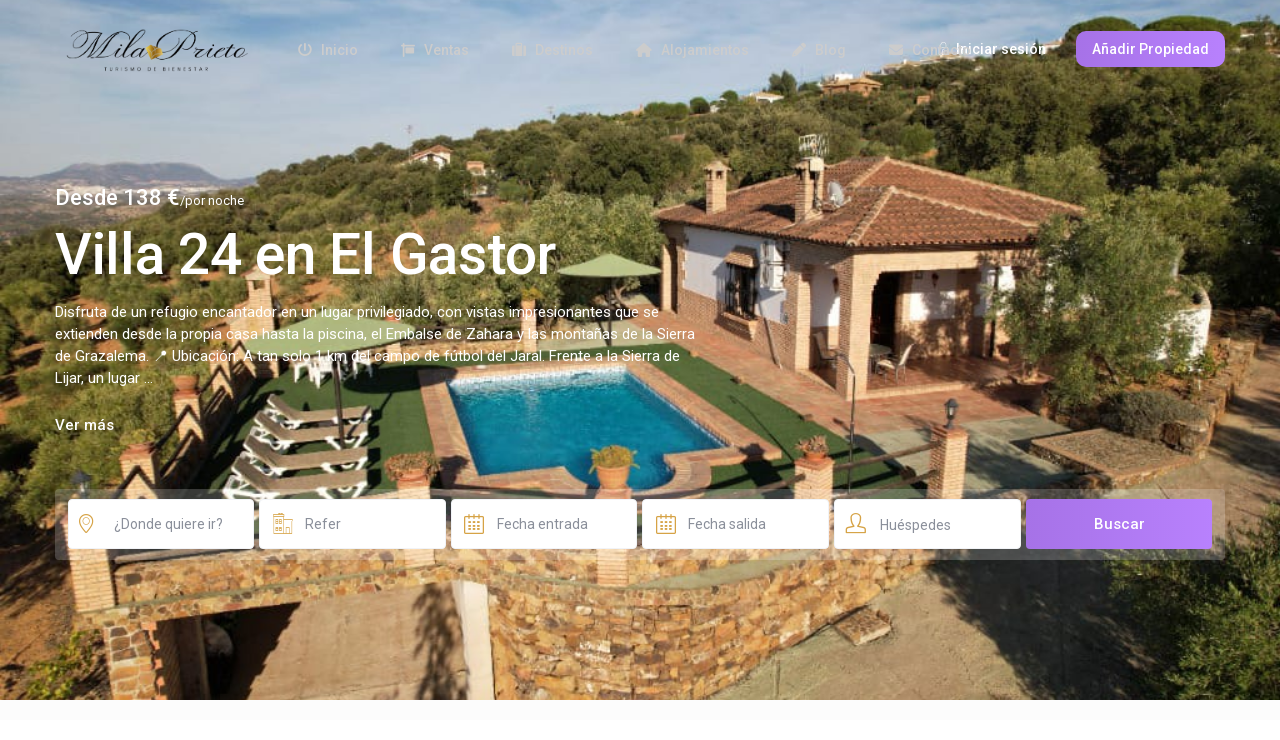

--- FILE ---
content_type: text/html; charset=UTF-8
request_url: https://milaprieto.com/bookings/solicitud-de-reserva-341/
body_size: 15500
content:
<!DOCTYPE html>
<html lang="es" prefix="og: https://ogp.me/ns#">
    <head>
        <meta charset="UTF-8" />
        <meta name="viewport" content="width=device-width, initial-scale=1,user-scalable=no">
      
        <link rel="pingback" href="https://milaprieto.com/xmlrpc.php" />
    
        <style type="text/css">
        .rossa_style_button{
            color: white;
            background-color: #a672e7 !important;
            padding: 10px;
            font-size: 16px;
            font-weight: 700;
            border: 1px solid #a672e7 !important;
            border-radius: 5px;
            height: fit-content;
        }
        .rossa_style_button:hover{
            color: white;
            background-color: #8a60bd !important;
            border: 1px solid #8a60bd !important;
        }
        .btn-remove{
            color: white;
            padding: 1px;
            height: 25px;
            width: 25px;
            background-color: #a672e7;
            border-radius: 50%;
            display: inline-block;
            border: none;
            cursor: pointer;
        }
        .btn-remove:hover, .btn-remove:focus{
            color: white;
            background-color: #8a60bd;
            border: none;
        }
        .config-btn-style{
            color: white !important;
            background-color: #a672e7 !important;
            font-size: 16px !important;
            font-weight: 700 !important;
            border-radius: 50px !important;
            height: fit-content !important;
            padding: 10px !important;
            cursor: pointer !important;
            border: none !important;
        }
        .config-btn-style:hover{
            color: white !important;
            background-color: #8a60bd !important;    
        }
        .config-btn-style:focus{
            color: white !important;
            background-color: #a672e7 !important;
            border: none !important;
            outline: none !important;
        }
        .config-btn-style:active{
            color: white !important;
            background-color: #a672e7 !important;
            border:none !important;
        }
        
        .config-btn-empty{
            color: white;
            background-color: #a672e7;
            font-size: 14px;
            font-weight: 600;
            border-radius: 50px;
            height: fit-content;
            padding: 5px 10px 5px 10px;
            cursor: pointer;
            border: none;
        }
        .config-btn-empty:hover{
            color: white;
            background-color: #8a60bd;
        }
        .config-btn-empty:focus{
            color: white;
            background-color: #a672e7;
            border: none;
        }
        .config-btn-style-mb{
            color: white;
            background-color: #a672e7;
            font-size: 14px;
            font-weight: 600;
            border-radius: 50px;
            border: 1px solid #a672e7 !important;
            height: fit-content;
            padding: 5px 10px 5px 10px;
        }
        .config-btn-style-mb:hover{
            color: white;
            background-color: #8a60bd !important;
            border: 1px solid #8a60bd !important;
        }
        .config-btn-style-mb:focus{
            color: white;
            background-color: #a672e7 !important;
            border: 1px solid #a672e7 !important;
        }
        .rossa-btn-negative{
            border: 1px solid #a672e7 !important;
            color: #a672e7;
            background-color: white;
            font-size: 14px;
            font-weight: 600;
            border-radius: 50px;
            padding: 5px 10px 5px 10px;
            cursor: pointer;
        }
        .rossa-btn-negative:hover{
            color: #8a60bd;
        }
        .config-btn-empty-mb{
            color: #a672e7;
            background-color: white;
            font-size: 14px;
            font-weight: 600;
            border-radius: 50px;
            border: 1px solid #a672e7 !important;
            height: fit-content;
            padding: 5px 10px 5px 10px;
            cursor: pointer;
        }
        .config-btn-empty-mb:hover{
            color: #8a60bd !important;
            background-color: white;
            border: 1px solid #8a60bd !important;
        }
        .config-btn-empty-mb:focus{
            color: #a672e7 !important;
            background-color: white;
            border: 1px solid #a672e7 !important;
            outline: none;
        }
        .config-success-response{    
            color: #006068 !important;
        }
        .config-cancel-response{
            color: #db7500 !important;
        }
        .config-warning-response{
            color: #a672e7 !important;
        }
        .booking-color{
            color: #a672e7 !important;
        }
        .rossa-payment-button-stripe{
            background-color: #00303c;
            color: white;
            border-color: #00303c;
        }

        .rossa-payment-button-stripe:hover,
        .rossa-payment-button-stripe:focus,
        .rossa-payment-button-stripe:focus-visible{
            background-color: #001f27 !important;
            color: white;
            border-color: #001f27;
        }
        .rossa-payment-button-redsys{
            background-color: #242424 !important;
            color: white;
            border-color: #242424;
        }
        .rossa-payment-button-redsys:hover,
        .rossa-payment-button-redsys:focus,
        .rossa-payment-button-redsys:focus-visible{
            background-color: #0f0f0f !important;
            color: white;
            border-color: #0f0f0f;
        }
        .rossa-dialog-header{
            display: flex;
            justify-content: center;
            align-items: baseline;
            border-top-left-radius: 20px;
            border-top-right-radius: 20px;
            padding: 14px;
            background-color: #a672e7 !important;
            color: #ffffff;
            font-size: 20px;
            font-weight: 800;
        }
        .link-title-booking{
            font-size: 24px;
            font-weight: 700;
            color: #a672e7 !important;
        }
        .rossa-modal-header{
            display: flex;
            justify-content: space-between;
            align-items: baseline;
            border-top-left-radius: 20px;
            border-top-right-radius: 20px;
            background-color: #a672e7 !important;
            color: #ffffff;
            font-size: 20px;
            font-weight: 800;
            padding: 5px 15px 5px 15px;
        }
        .rossa-payment-button-reception{
            background-color: #e7004c;
            color: white;
            border-color: #e7004c;
        }
        .rossa-payment-button-reception:hover,
        .rossa-payment-button-reception:focus,
        .rossa-payment-button-reception:focus-visible{
            background-color: #00303c;
            color: white;
            border-color: #00303c;
        }
        .rossa-background-container{
            background-color: #eff2f9;
        }
        .rossa-use-board-description:hover, .rossa-use-board-checked {
            border-color: #a672e7 !important;
            background-color: #a672e740;
        }
        .rossa-payment-button-ceca{
            background-color: #034e67;
            color: white;
            border-color: #034e67;
        }
        .rossa-payment-button-ceca:hover,
        .rossa-payment-button-ceca:focus,
        .rossa-payment-button-ceca:focus-visible{
            background-color: #023748;
            color: white;
            border-color: #023748;
        }
        .rossa-payment-button-totem{
            background-color: #00303c;
            color: white;
            border-color: #00303c;
        }
        .rossa-payment-button-totem:hover,
        .rossa-payment-button-totem:focus,
        .rossa-payment-button-totem:focus-visible{
            background-color: #001f27;
            color: white;
            border-color: #001f27;
        }
        .rossa-cart-stick{
            top: 40px;
        }
        .header-view-cart, #main-list-cart, #main-list-booking, .cart-container{
            background-color: #ffffff !important;
        }

        .rossa-link-guests__box-establishments > h3{
            color: #a672e7 !important;
        }
        .rossa-modal-card__title, .rossa-modal-card__footer button{
            background-color: #a672e7 !important;
        }
        .rossa-modal-card__footer button:hover{
            background-color: #8a60bd !important;
        }
        


        .rossa-template__footer .rossa-link-button{
            background-color: #a672e7 !important;
        }
        
        
        @media (hover: hover) {
        .rossa-template__footer .rossa-link-button:hover{
                background-color: #8a60bd !important;
            }
        }

        .rossa-template__footer .rossa-link-button:active,
        .rossa-template__footer .rossa-link-button:focus,
        .rossa-template__footer .rossa-link-button:focus-visible{
            background-color: #8a60bd !important;
        }
        </style>
    
<!-- Optimización para motores de búsqueda de Rank Math -  https://rankmath.com/ -->
<title>Solicitud de reserva 47435 - Mila Prieto y Luxury villas</title>
<meta name="robots" content="index, follow, max-snippet:-1, max-video-preview:-1, max-image-preview:large"/>
<link rel="canonical" href="https://milaprieto.com/bookings/solicitud-de-reserva-341/" />
<meta property="og:locale" content="es_ES" />
<meta property="og:type" content="article" />
<meta property="og:title" content="Solicitud de reserva 47435 - Mila Prieto y Luxury villas" />
<meta property="og:url" content="https://milaprieto.com/bookings/solicitud-de-reserva-341/" />
<meta property="og:site_name" content="Mila Prieto y Luxury villas" />
<meta name="twitter:card" content="summary_large_image" />
<meta name="twitter:title" content="Solicitud de reserva 47435 - Mila Prieto y Luxury villas" />
<!-- /Plugin Rank Math WordPress SEO -->

<link rel='dns-prefetch' href='//cdn.jsdelivr.net' />
<link rel='dns-prefetch' href='//cdnjs.cloudflare.com' />
<link rel='dns-prefetch' href='//www.google.com' />
<link rel='dns-prefetch' href='//fonts.googleapis.com' />
<link rel='dns-prefetch' href='//use.fontawesome.com' />
<link rel="alternate" type="application/rss+xml" title="Mila Prieto y Luxury villas &raquo; Feed" href="https://milaprieto.com/feed/" />
<link rel="alternate" type="application/rss+xml" title="Mila Prieto y Luxury villas &raquo; Feed de los comentarios" href="https://milaprieto.com/comments/feed/" />
<link rel="alternate" title="oEmbed (JSON)" type="application/json+oembed" href="https://milaprieto.com/wp-json/oembed/1.0/embed?url=https%3A%2F%2Fmilaprieto.com%2Fbookings%2Fsolicitud-de-reserva-341%2F" />
<link rel="alternate" title="oEmbed (XML)" type="text/xml+oembed" href="https://milaprieto.com/wp-json/oembed/1.0/embed?url=https%3A%2F%2Fmilaprieto.com%2Fbookings%2Fsolicitud-de-reserva-341%2F&#038;format=xml" />
<style id='wp-img-auto-sizes-contain-inline-css' type='text/css'>
img:is([sizes=auto i],[sizes^="auto," i]){contain-intrinsic-size:3000px 1500px}
/*# sourceURL=wp-img-auto-sizes-contain-inline-css */
</style>
<link rel='stylesheet' id='filterdates_style-css' href='https://milaprieto.com/wp-content/plugins/rossa-wordpress-plugin/assets/css/filterdates.css?ver=2.5.0' type='text/css' media='all' />
<style id='wp-emoji-styles-inline-css' type='text/css'>

	img.wp-smiley, img.emoji {
		display: inline !important;
		border: none !important;
		box-shadow: none !important;
		height: 1em !important;
		width: 1em !important;
		margin: 0 0.07em !important;
		vertical-align: -0.1em !important;
		background: none !important;
		padding: 0 !important;
	}
/*# sourceURL=wp-emoji-styles-inline-css */
</style>
<link rel='stylesheet' id='wp-block-library-css' href='https://milaprieto.com/wp-includes/css/dist/block-library/style.min.css?ver=6.9' type='text/css' media='all' />
<style id='classic-theme-styles-inline-css' type='text/css'>
/*! This file is auto-generated */
.wp-block-button__link{color:#fff;background-color:#32373c;border-radius:9999px;box-shadow:none;text-decoration:none;padding:calc(.667em + 2px) calc(1.333em + 2px);font-size:1.125em}.wp-block-file__button{background:#32373c;color:#fff;text-decoration:none}
/*# sourceURL=/wp-includes/css/classic-themes.min.css */
</style>
<style id='joinchat-button-style-inline-css' type='text/css'>
.wp-block-joinchat-button{border:none!important;text-align:center}.wp-block-joinchat-button figure{display:table;margin:0 auto;padding:0}.wp-block-joinchat-button figcaption{font:normal normal 400 .6em/2em var(--wp--preset--font-family--system-font,sans-serif);margin:0;padding:0}.wp-block-joinchat-button .joinchat-button__qr{background-color:#fff;border:6px solid #25d366;border-radius:30px;box-sizing:content-box;display:block;height:200px;margin:auto;overflow:hidden;padding:10px;width:200px}.wp-block-joinchat-button .joinchat-button__qr canvas,.wp-block-joinchat-button .joinchat-button__qr img{display:block;margin:auto}.wp-block-joinchat-button .joinchat-button__link{align-items:center;background-color:#25d366;border:6px solid #25d366;border-radius:30px;display:inline-flex;flex-flow:row nowrap;justify-content:center;line-height:1.25em;margin:0 auto;text-decoration:none}.wp-block-joinchat-button .joinchat-button__link:before{background:transparent var(--joinchat-ico) no-repeat center;background-size:100%;content:"";display:block;height:1.5em;margin:-.75em .75em -.75em 0;width:1.5em}.wp-block-joinchat-button figure+.joinchat-button__link{margin-top:10px}@media (orientation:landscape)and (min-height:481px),(orientation:portrait)and (min-width:481px){.wp-block-joinchat-button.joinchat-button--qr-only figure+.joinchat-button__link{display:none}}@media (max-width:480px),(orientation:landscape)and (max-height:480px){.wp-block-joinchat-button figure{display:none}}

/*# sourceURL=https://milaprieto.com/wp-content/plugins/creame-whatsapp-me/gutenberg/build/style-index.css */
</style>
<link rel='stylesheet' id='wp-components-css' href='https://milaprieto.com/wp-includes/css/dist/components/style.min.css?ver=6.9' type='text/css' media='all' />
<link rel='stylesheet' id='wp-preferences-css' href='https://milaprieto.com/wp-includes/css/dist/preferences/style.min.css?ver=6.9' type='text/css' media='all' />
<link rel='stylesheet' id='wp-block-editor-css' href='https://milaprieto.com/wp-includes/css/dist/block-editor/style.min.css?ver=6.9' type='text/css' media='all' />
<link rel='stylesheet' id='wp-reusable-blocks-css' href='https://milaprieto.com/wp-includes/css/dist/reusable-blocks/style.min.css?ver=6.9' type='text/css' media='all' />
<link rel='stylesheet' id='wp-patterns-css' href='https://milaprieto.com/wp-includes/css/dist/patterns/style.min.css?ver=6.9' type='text/css' media='all' />
<link rel='stylesheet' id='wp-editor-css' href='https://milaprieto.com/wp-includes/css/dist/editor/style.min.css?ver=6.9' type='text/css' media='all' />
<link rel='stylesheet' id='rentals_gutenberg-cgb-style-css-css' href='https://milaprieto.com/wp-content/plugins/rentals-gutenberg/dist/blocks.style.build.css?ver=6.9' type='text/css' media='all' />
<style id='font-awesome-svg-styles-default-inline-css' type='text/css'>
.svg-inline--fa {
  display: inline-block;
  height: 1em;
  overflow: visible;
  vertical-align: -.125em;
}
/*# sourceURL=font-awesome-svg-styles-default-inline-css */
</style>
<link rel='stylesheet' id='font-awesome-svg-styles-css' href='https://milaprieto.com/wp-content/uploads/font-awesome/v6.1.1/css/svg-with-js.css' type='text/css' media='all' />
<style id='font-awesome-svg-styles-inline-css' type='text/css'>
   .wp-block-font-awesome-icon svg::before,
   .wp-rich-text-font-awesome-icon svg::before {content: unset;}
/*# sourceURL=font-awesome-svg-styles-inline-css */
</style>
<style id='global-styles-inline-css' type='text/css'>
:root{--wp--preset--aspect-ratio--square: 1;--wp--preset--aspect-ratio--4-3: 4/3;--wp--preset--aspect-ratio--3-4: 3/4;--wp--preset--aspect-ratio--3-2: 3/2;--wp--preset--aspect-ratio--2-3: 2/3;--wp--preset--aspect-ratio--16-9: 16/9;--wp--preset--aspect-ratio--9-16: 9/16;--wp--preset--color--black: #000000;--wp--preset--color--cyan-bluish-gray: #abb8c3;--wp--preset--color--white: #ffffff;--wp--preset--color--pale-pink: #f78da7;--wp--preset--color--vivid-red: #cf2e2e;--wp--preset--color--luminous-vivid-orange: #ff6900;--wp--preset--color--luminous-vivid-amber: #fcb900;--wp--preset--color--light-green-cyan: #7bdcb5;--wp--preset--color--vivid-green-cyan: #00d084;--wp--preset--color--pale-cyan-blue: #8ed1fc;--wp--preset--color--vivid-cyan-blue: #0693e3;--wp--preset--color--vivid-purple: #9b51e0;--wp--preset--gradient--vivid-cyan-blue-to-vivid-purple: linear-gradient(135deg,rgb(6,147,227) 0%,rgb(155,81,224) 100%);--wp--preset--gradient--light-green-cyan-to-vivid-green-cyan: linear-gradient(135deg,rgb(122,220,180) 0%,rgb(0,208,130) 100%);--wp--preset--gradient--luminous-vivid-amber-to-luminous-vivid-orange: linear-gradient(135deg,rgb(252,185,0) 0%,rgb(255,105,0) 100%);--wp--preset--gradient--luminous-vivid-orange-to-vivid-red: linear-gradient(135deg,rgb(255,105,0) 0%,rgb(207,46,46) 100%);--wp--preset--gradient--very-light-gray-to-cyan-bluish-gray: linear-gradient(135deg,rgb(238,238,238) 0%,rgb(169,184,195) 100%);--wp--preset--gradient--cool-to-warm-spectrum: linear-gradient(135deg,rgb(74,234,220) 0%,rgb(151,120,209) 20%,rgb(207,42,186) 40%,rgb(238,44,130) 60%,rgb(251,105,98) 80%,rgb(254,248,76) 100%);--wp--preset--gradient--blush-light-purple: linear-gradient(135deg,rgb(255,206,236) 0%,rgb(152,150,240) 100%);--wp--preset--gradient--blush-bordeaux: linear-gradient(135deg,rgb(254,205,165) 0%,rgb(254,45,45) 50%,rgb(107,0,62) 100%);--wp--preset--gradient--luminous-dusk: linear-gradient(135deg,rgb(255,203,112) 0%,rgb(199,81,192) 50%,rgb(65,88,208) 100%);--wp--preset--gradient--pale-ocean: linear-gradient(135deg,rgb(255,245,203) 0%,rgb(182,227,212) 50%,rgb(51,167,181) 100%);--wp--preset--gradient--electric-grass: linear-gradient(135deg,rgb(202,248,128) 0%,rgb(113,206,126) 100%);--wp--preset--gradient--midnight: linear-gradient(135deg,rgb(2,3,129) 0%,rgb(40,116,252) 100%);--wp--preset--font-size--small: 13px;--wp--preset--font-size--medium: 20px;--wp--preset--font-size--large: 36px;--wp--preset--font-size--x-large: 42px;--wp--preset--spacing--20: 0.44rem;--wp--preset--spacing--30: 0.67rem;--wp--preset--spacing--40: 1rem;--wp--preset--spacing--50: 1.5rem;--wp--preset--spacing--60: 2.25rem;--wp--preset--spacing--70: 3.38rem;--wp--preset--spacing--80: 5.06rem;--wp--preset--shadow--natural: 6px 6px 9px rgba(0, 0, 0, 0.2);--wp--preset--shadow--deep: 12px 12px 50px rgba(0, 0, 0, 0.4);--wp--preset--shadow--sharp: 6px 6px 0px rgba(0, 0, 0, 0.2);--wp--preset--shadow--outlined: 6px 6px 0px -3px rgb(255, 255, 255), 6px 6px rgb(0, 0, 0);--wp--preset--shadow--crisp: 6px 6px 0px rgb(0, 0, 0);}:where(.is-layout-flex){gap: 0.5em;}:where(.is-layout-grid){gap: 0.5em;}body .is-layout-flex{display: flex;}.is-layout-flex{flex-wrap: wrap;align-items: center;}.is-layout-flex > :is(*, div){margin: 0;}body .is-layout-grid{display: grid;}.is-layout-grid > :is(*, div){margin: 0;}:where(.wp-block-columns.is-layout-flex){gap: 2em;}:where(.wp-block-columns.is-layout-grid){gap: 2em;}:where(.wp-block-post-template.is-layout-flex){gap: 1.25em;}:where(.wp-block-post-template.is-layout-grid){gap: 1.25em;}.has-black-color{color: var(--wp--preset--color--black) !important;}.has-cyan-bluish-gray-color{color: var(--wp--preset--color--cyan-bluish-gray) !important;}.has-white-color{color: var(--wp--preset--color--white) !important;}.has-pale-pink-color{color: var(--wp--preset--color--pale-pink) !important;}.has-vivid-red-color{color: var(--wp--preset--color--vivid-red) !important;}.has-luminous-vivid-orange-color{color: var(--wp--preset--color--luminous-vivid-orange) !important;}.has-luminous-vivid-amber-color{color: var(--wp--preset--color--luminous-vivid-amber) !important;}.has-light-green-cyan-color{color: var(--wp--preset--color--light-green-cyan) !important;}.has-vivid-green-cyan-color{color: var(--wp--preset--color--vivid-green-cyan) !important;}.has-pale-cyan-blue-color{color: var(--wp--preset--color--pale-cyan-blue) !important;}.has-vivid-cyan-blue-color{color: var(--wp--preset--color--vivid-cyan-blue) !important;}.has-vivid-purple-color{color: var(--wp--preset--color--vivid-purple) !important;}.has-black-background-color{background-color: var(--wp--preset--color--black) !important;}.has-cyan-bluish-gray-background-color{background-color: var(--wp--preset--color--cyan-bluish-gray) !important;}.has-white-background-color{background-color: var(--wp--preset--color--white) !important;}.has-pale-pink-background-color{background-color: var(--wp--preset--color--pale-pink) !important;}.has-vivid-red-background-color{background-color: var(--wp--preset--color--vivid-red) !important;}.has-luminous-vivid-orange-background-color{background-color: var(--wp--preset--color--luminous-vivid-orange) !important;}.has-luminous-vivid-amber-background-color{background-color: var(--wp--preset--color--luminous-vivid-amber) !important;}.has-light-green-cyan-background-color{background-color: var(--wp--preset--color--light-green-cyan) !important;}.has-vivid-green-cyan-background-color{background-color: var(--wp--preset--color--vivid-green-cyan) !important;}.has-pale-cyan-blue-background-color{background-color: var(--wp--preset--color--pale-cyan-blue) !important;}.has-vivid-cyan-blue-background-color{background-color: var(--wp--preset--color--vivid-cyan-blue) !important;}.has-vivid-purple-background-color{background-color: var(--wp--preset--color--vivid-purple) !important;}.has-black-border-color{border-color: var(--wp--preset--color--black) !important;}.has-cyan-bluish-gray-border-color{border-color: var(--wp--preset--color--cyan-bluish-gray) !important;}.has-white-border-color{border-color: var(--wp--preset--color--white) !important;}.has-pale-pink-border-color{border-color: var(--wp--preset--color--pale-pink) !important;}.has-vivid-red-border-color{border-color: var(--wp--preset--color--vivid-red) !important;}.has-luminous-vivid-orange-border-color{border-color: var(--wp--preset--color--luminous-vivid-orange) !important;}.has-luminous-vivid-amber-border-color{border-color: var(--wp--preset--color--luminous-vivid-amber) !important;}.has-light-green-cyan-border-color{border-color: var(--wp--preset--color--light-green-cyan) !important;}.has-vivid-green-cyan-border-color{border-color: var(--wp--preset--color--vivid-green-cyan) !important;}.has-pale-cyan-blue-border-color{border-color: var(--wp--preset--color--pale-cyan-blue) !important;}.has-vivid-cyan-blue-border-color{border-color: var(--wp--preset--color--vivid-cyan-blue) !important;}.has-vivid-purple-border-color{border-color: var(--wp--preset--color--vivid-purple) !important;}.has-vivid-cyan-blue-to-vivid-purple-gradient-background{background: var(--wp--preset--gradient--vivid-cyan-blue-to-vivid-purple) !important;}.has-light-green-cyan-to-vivid-green-cyan-gradient-background{background: var(--wp--preset--gradient--light-green-cyan-to-vivid-green-cyan) !important;}.has-luminous-vivid-amber-to-luminous-vivid-orange-gradient-background{background: var(--wp--preset--gradient--luminous-vivid-amber-to-luminous-vivid-orange) !important;}.has-luminous-vivid-orange-to-vivid-red-gradient-background{background: var(--wp--preset--gradient--luminous-vivid-orange-to-vivid-red) !important;}.has-very-light-gray-to-cyan-bluish-gray-gradient-background{background: var(--wp--preset--gradient--very-light-gray-to-cyan-bluish-gray) !important;}.has-cool-to-warm-spectrum-gradient-background{background: var(--wp--preset--gradient--cool-to-warm-spectrum) !important;}.has-blush-light-purple-gradient-background{background: var(--wp--preset--gradient--blush-light-purple) !important;}.has-blush-bordeaux-gradient-background{background: var(--wp--preset--gradient--blush-bordeaux) !important;}.has-luminous-dusk-gradient-background{background: var(--wp--preset--gradient--luminous-dusk) !important;}.has-pale-ocean-gradient-background{background: var(--wp--preset--gradient--pale-ocean) !important;}.has-electric-grass-gradient-background{background: var(--wp--preset--gradient--electric-grass) !important;}.has-midnight-gradient-background{background: var(--wp--preset--gradient--midnight) !important;}.has-small-font-size{font-size: var(--wp--preset--font-size--small) !important;}.has-medium-font-size{font-size: var(--wp--preset--font-size--medium) !important;}.has-large-font-size{font-size: var(--wp--preset--font-size--large) !important;}.has-x-large-font-size{font-size: var(--wp--preset--font-size--x-large) !important;}
:where(.wp-block-post-template.is-layout-flex){gap: 1.25em;}:where(.wp-block-post-template.is-layout-grid){gap: 1.25em;}
:where(.wp-block-term-template.is-layout-flex){gap: 1.25em;}:where(.wp-block-term-template.is-layout-grid){gap: 1.25em;}
:where(.wp-block-columns.is-layout-flex){gap: 2em;}:where(.wp-block-columns.is-layout-grid){gap: 2em;}
:root :where(.wp-block-pullquote){font-size: 1.5em;line-height: 1.6;}
/*# sourceURL=global-styles-inline-css */
</style>
<link rel='stylesheet' id='rossa_api_style_test-css' href='https://milaprieto.com/wp-content/plugins/elementor-rossa-api/src/assets/css/rossa-api-test.css?ver=2.5.20' type='text/css' media='all' />
<link rel='stylesheet' id='rossa_form_style-css' href='https://milaprieto.com/wp-content/plugins/elementor-rossa-api/src/assets/css/rossa-form.css?ver=2.5.20' type='text/css' media='all' />
<link rel='stylesheet' id='load-fa-css' href='https://cdnjs.cloudflare.com/ajax/libs/font-awesome/6.1.2/css/all.min.css?ver=6.9' type='text/css' media='all' />
<link rel='stylesheet' id='rossa_numberphone_style-css' href='https://cdnjs.cloudflare.com/ajax/libs/intl-tel-input/17.0.19/css/intlTelInput.css?ver=6.9' type='text/css' media='all' />
<link rel='stylesheet' id='rossa_select2_style-css' href='https://cdn.jsdelivr.net/npm/select2@4.1.0-rc.0/dist/css/select2.min.css?ver=6.9' type='text/css' media='all' />
<link rel='stylesheet' id='googlFonts-css' href='//fonts.googleapis.com/css2?family=DM+Sans:ital,wght@0,400;0,500;0,700;1,400;1,500;1,700&#038;family=DM+Serif+Display&#038;family=La+Belle+Aurore&#038;display=swap' type='text/css' media='all' />
<link rel='stylesheet' id='rossa_view_response_style-css' href='https://milaprieto.com/wp-content/plugins/elementor-rossa-api/src/assets/css/rossa-view-response.css?ver=2.5.20' type='text/css' media='all' />
<link rel='stylesheet' id='rossa_telefono_style-css' href='https://milaprieto.com/wp-content/plugins/elementor-rossa-api/src/assets/css/rossa-telefono.css?ver=2.5.20' type='text/css' media='all' />
<link rel='stylesheet' id='rossa_style_splide-css' href='https://cdn.jsdelivr.net/npm/@splidejs/splide@4.1.4/dist/css/splide.min.css?ver=2.5.20' type='text/css' media='all' />
<link rel='stylesheet' id='rossa_shared_style-css' href='https://milaprieto.com/wp-content/plugins/elementor-rossa-api/src/assets/css/rossa-shared.css?ver=2.5.20' type='text/css' media='all' />
<link rel='stylesheet' id='rossa_variables_style-css' href='https://milaprieto.com/wp-content/plugins/elementor-rossa-api/src/assets/css/rossa-variables.css?ver=2.5.20' type='text/css' media='all' />
<link rel='stylesheet' id='rossa_shortcode_components_style-css' href='https://milaprieto.com/wp-content/plugins/elementor-rossa-api/src/assets/css/rossa-shortcode-components.css?ver=2.5.20' type='text/css' media='all' />
<link rel='stylesheet' id='rossa_components_style-css' href='https://milaprieto.com/wp-content/plugins/elementor-rossa-api/src/assets/css/rossa-components.css?ver=2.5.20' type='text/css' media='all' />
<link rel='stylesheet' id='rossa_theme_hotello-css' href='https://milaprieto.com/wp-content/plugins/elementor-rossa-api/src/assets/css/rossa-theme-hotello.css?ver=2.5.20' type='text/css' media='all' />
<link rel='stylesheet' id='rossa_templates_style-css' href='https://milaprieto.com/wp-content/plugins/elementor-rossa-api/src/assets/css/rossa-templates.css?ver=2.5.20' type='text/css' media='all' />
<link rel='stylesheet' id='woocommerce-layout-css' href='https://milaprieto.com/wp-content/plugins/woocommerce/assets/css/woocommerce-layout.css?ver=10.4.3' type='text/css' media='all' />
<link rel='stylesheet' id='woocommerce-smallscreen-css' href='https://milaprieto.com/wp-content/plugins/woocommerce/assets/css/woocommerce-smallscreen.css?ver=10.4.3' type='text/css' media='only screen and (max-width: 768px)' />
<link rel='stylesheet' id='woocommerce-general-css' href='https://milaprieto.com/wp-content/plugins/woocommerce/assets/css/woocommerce.css?ver=10.4.3' type='text/css' media='all' />
<style id='woocommerce-inline-inline-css' type='text/css'>
.woocommerce form .form-row .required { visibility: visible; }
/*# sourceURL=woocommerce-inline-inline-css */
</style>
<link rel='stylesheet' id='cmplz-general-css' href='https://milaprieto.com/wp-content/plugins/complianz-gdpr/assets/css/cookieblocker.min.css?ver=1767527751' type='text/css' media='all' />
<link rel='stylesheet' id='bootstrap-css' href='https://milaprieto.com/wp-content/themes/wprentals/css/bootstrap.css?ver=1.0' type='text/css' media='all' />
<link rel='stylesheet' id='bootstrap-theme-css' href='https://milaprieto.com/wp-content/themes/wprentals/css/bootstrap-theme.css?ver=1.0' type='text/css' media='all' />
<link rel='stylesheet' id='wpestate_style-css' href='https://milaprieto.com/wp-content/themes/wprentals/style.css?ver=all' type='text/css' media='all' />
<link rel='stylesheet' id='wpestate-child-style-css' href='https://milaprieto.com/wp-content/themes/wprentals-child/style.css?ver=2.7' type='text/css' media='all' />
<link rel='stylesheet' id='wpestate_media-css' href='https://milaprieto.com/wp-content/themes/wprentals/css/my_media.css?ver=1.0' type='text/css' media='all' />
<link rel='stylesheet' id='jquery-ui.min-css' href='https://milaprieto.com/wp-content/themes/wprentals/css/jquery-ui.min.css?ver=6.9' type='text/css' media='all' />
<link rel='stylesheet' id='daterangepicker-css' href='https://milaprieto.com/wp-content/themes/wprentals/css/daterangepicker.css?ver=6.9' type='text/css' media='all' />
<link rel='stylesheet' id='leaflet-css' href='https://milaprieto.com/wp-content/themes/wprentals/js/openstreet/leaflet.css?ver=1.0' type='text/css' media='all' />
<link rel='stylesheet' id='MarkerCluster-css' href='https://milaprieto.com/wp-content/themes/wprentals/js/openstreet/MarkerCluster.css?ver=1.0' type='text/css' media='all' />
<link rel='stylesheet' id='MarkerCluster.Default-css' href='https://milaprieto.com/wp-content/themes/wprentals/js/openstreet/MarkerCluster.Default.css?ver=1.0' type='text/css' media='all' />
<link rel='stylesheet' id='wpestate-roboto-css' href='https://fonts.googleapis.com/css?family=Roboto%3A300%2C400%2C500%2C600%2C700%2C900&#038;display=swap&#038;subset=latin-ext&#038;ver=6.9' type='text/css' media='all' />
<link rel='stylesheet' id='fontello-css' href='https://milaprieto.com/wp-content/themes/wprentals/css/fontello.css?ver=6.9' type='text/css' media='all' />
<link rel='stylesheet' id='font-awesome.min-css' href='https://milaprieto.com/wp-content/themes/wprentals/css/fontawesome/css/fontawesome.min.css?ver=6.9' type='text/css' media='all' />
<link rel='stylesheet' id='font-awesome6.min-css' href='https://milaprieto.com/wp-content/themes/wprentals/css/fontawesome/css/all.min.css?ver=6.9' type='text/css' media='all' />
<link rel='stylesheet' id='font-awesome-official-css' href='https://use.fontawesome.com/releases/v6.1.1/css/all.css' type='text/css' media='all' integrity="sha384-/frq1SRXYH/bSyou/HUp/hib7RVN1TawQYja658FEOodR/FQBKVqT9Ol+Oz3Olq5" crossorigin="anonymous" />
<link rel='stylesheet' id='bsf-Defaults-css' href='https://milaprieto.com/wp-content/uploads/smile_fonts/Defaults/Defaults.css?ver=3.19.19' type='text/css' media='all' />
<link rel='stylesheet' id='redux-google-fonts-wprentals_admin-css' href='https://fonts.googleapis.com/css?family=Roboto%3A500&#038;ver=1760424193' type='text/css' media='all' />
<link rel='stylesheet' id='font-awesome-official-v4shim-css' href='https://use.fontawesome.com/releases/v6.1.1/css/v4-shims.css' type='text/css' media='all' integrity="sha384-4Jczmr1SlicmtiAiHGxwWtSzLJAS97HzJsKGqfC0JtZktLrPXIux1u6GJNVRRqiN" crossorigin="anonymous" />
<script type="text/javascript" src="https://milaprieto.com/wp-includes/js/jquery/jquery.min.js?ver=3.7.1" id="jquery-core-js"></script>
<script type="text/javascript" src="https://milaprieto.com/wp-includes/js/jquery/jquery-migrate.min.js?ver=3.4.1" id="jquery-migrate-js"></script>
<script type="text/javascript" src="https://cdnjs.cloudflare.com/ajax/libs/intl-tel-input/17.0.19/js/intlTelInput-jquery.min.js?ver=6.9" id="rossa_numberphone_script-js"></script>
<script type="text/javascript" src="https://cdnjs.cloudflare.com/ajax/libs/intl-tel-input/17.0.19/js/utils.min.js?ver=6.9" id="rossa_numberphone_utils_script-js"></script>
<script type="text/javascript" src="https://cdn.jsdelivr.net/npm/select2@4.1.0-rc.0/dist/js/select2.min.js?ver=6.9" id="rossa_select2_script-js"></script>
<script type="text/javascript" src="https://cdn.jsdelivr.net/npm/@splidejs/splide@4.1.4/dist/js/splide.min.js?ver=2.5.20" id="rossa_script_splide-js"></script>
<script type="text/javascript" src="https://milaprieto.com/wp-content/plugins/woocommerce/assets/js/jquery-blockui/jquery.blockUI.min.js?ver=2.7.0-wc.10.4.3" id="wc-jquery-blockui-js" data-wp-strategy="defer"></script>
<script type="text/javascript" id="wc-add-to-cart-js-extra">
/* <![CDATA[ */
var wc_add_to_cart_params = {"ajax_url":"/wp-admin/admin-ajax.php","wc_ajax_url":"/?wc-ajax=%%endpoint%%","i18n_view_cart":"Ver carrito","cart_url":"https://milaprieto.com/carrito/","is_cart":"","cart_redirect_after_add":"no"};
//# sourceURL=wc-add-to-cart-js-extra
/* ]]> */
</script>
<script type="text/javascript" src="https://milaprieto.com/wp-content/plugins/woocommerce/assets/js/frontend/add-to-cart.min.js?ver=10.4.3" id="wc-add-to-cart-js" data-wp-strategy="defer"></script>
<script type="text/javascript" src="https://milaprieto.com/wp-content/plugins/woocommerce/assets/js/js-cookie/js.cookie.min.js?ver=2.1.4-wc.10.4.3" id="wc-js-cookie-js" defer="defer" data-wp-strategy="defer"></script>
<script type="text/javascript" id="woocommerce-js-extra">
/* <![CDATA[ */
var woocommerce_params = {"ajax_url":"/wp-admin/admin-ajax.php","wc_ajax_url":"/?wc-ajax=%%endpoint%%","i18n_password_show":"Mostrar contrase\u00f1a","i18n_password_hide":"Ocultar contrase\u00f1a"};
//# sourceURL=woocommerce-js-extra
/* ]]> */
</script>
<script type="text/javascript" src="https://milaprieto.com/wp-content/plugins/woocommerce/assets/js/frontend/woocommerce.min.js?ver=10.4.3" id="woocommerce-js" defer="defer" data-wp-strategy="defer"></script>
<script type="text/javascript" src="https://milaprieto.com/wp-content/plugins/js_composer/assets/js/vendors/woocommerce-add-to-cart.js?ver=7.3" id="vc_woocommerce-add-to-cart-js-js"></script>
<script type="text/javascript" src="https://milaprieto.com/wp-content/themes/wprentals/js/modernizr.custom.62456.js?ver=1.0" id="modernizr-js"></script>
<script></script><link rel="https://api.w.org/" href="https://milaprieto.com/wp-json/" /><link rel="EditURI" type="application/rsd+xml" title="RSD" href="https://milaprieto.com/xmlrpc.php?rsd" />
<meta name="generator" content="WordPress 6.9" />
<link rel='shortlink' href='https://milaprieto.com/?p=47435' />
    <noscript>
        <div class="noscript-container">
            <div class="noscriptmsg">
            La funcionalidad de JavaScript de su navegador está desactivada, por favor actívela y vuelva a cargar la página para su correcto funcionamiento.
            </div>
        </div>
    </noscript>
    <meta name="robots" content="noindex"><!-- This site is powered by WooCommerce Redsys Gateway Light v.6.5.0 - https://es.wordpress.org/plugins/woo-redsys-gateway-light/ -->			<style>.cmplz-hidden {
					display: none !important;
				}</style><style type='text/css'>
    #search_wrapper {
        bottom:20%;

    }
    #search_wrapper.search_wr_oldtype {
        height: 71px;
    }
.logo img{
        max-height: 60px;
    }.logo img{
        max-width: 200px;
    } .master_header,.customnav
      {background-color: #ffffff }




    #colophon {background-color: #000000;}#colophon, #colophon a, #colophon li a,.widget-title-footer,
    #colophon .latest_listings .price_unit{color: #ffffff;}  #access ul.menu >li>a:hover,
            #access > ul > li:hover > a,
            #access .menu li:hover>a:focus,
            #access .menu li:hover>a,
            .hover_type_4  #access .menu > li:hover>a,
            .hover_type_3  #access .menu > li:hover>a,
            .signuplink:hover,
            .customnav #access .menu li:hover>a:active,
             #access .menu li:hover>a:active,
            .customnav #access ul.menu >li>a,
            .customnav #access > ul > li:hover > a,
            .customnav #access .menu li:hover>a:focus,
            .customnav #access .menu li:hover>a,
            .customnav .hover_type_4  #access .menu > li:hover>a,
            .customnav .hover_type_3  #access .menu > li:hover>a,
            .customnav .signuplink:hover, 
            .customnav .menu_username:hover,
            .customnav #topbarlogin:hover:before, 
            .customnav #topbarregister:hover:before, 
            .customnav .signuplink:hover:before{
                color: #000000;
        }
        
        .hover_type_3 #access .menu li:hover>a{
            color: #000000!important;
        }  #access .current-menu-item >a,
        #access .current-menu-parent>a,
        #access .current-menu-ancestor>a,
        #access .current-menu-item{
        color: #d6a346!important;
    }.transparent_header #access a:hover,
           .transparent_header #access .menu li:hover>a,
           .transparent_header .signuplink:hover, 
           .transparent_header .menu_username:hover,
           .transparent_header #topbarlogin:hover:before, 
           .transparent_header #topbarregister:hover:before, 
           .transparent_header .signuplink:hover:before{
                color: #ffffff;
        }
        .hover_type_3 #access .menu > li:hover>a,
        .hover_type_4 #access .menu > li:hover>a {
            background: #d6a346!important;
        }
        .customnav #access ul.menu >li>a:hover,
        #access ul.menu >li>a:hover,
        .hover_type_3 #access .menu > li:hover>a,
//        .hover_type_4 #access .menu > li:hover>a,
        .hover_type_6 #access .menu > li:hover>a {
            color: #d6a346;
        }
        .hover_type_5 #access .menu > li:hover>a {
            border-bottom: 3px solid #d6a346;
        }
        .hover_type_6 #access .menu > li:hover>a {
          border: 2px solid #d6a346;
        }
        .hover_type_2 #access .menu > li:hover>a:before {
            border-top: 3px solid #d6a346;
        }
        .header_transparent .customnav #access ul.menu >li>a:hover,
        .header_transparent #access ul.menu >li>a:hover,
        .header_transparent .hover_type_3 #access .menu > li:hover>a,
        .header_transparent .hover_type_4 #access .menu > li:hover>a,
        .header_transparent .hover_type_6 #access .menu > li:hover>a {
            color: #ffffff;
        }
        .header_transparent .hover_type_5 #access .menu > li:hover>a {
            border-bottom: 3px solid #ffffff;
        }
        .header_transparent .hover_type_6 #access .menu > li:hover>a {
          border: 2px solid #ffffff;
        }
        .header_transparent .hover_type_2 #access .menu > li:hover>a:before {
            border-top: 3px solid #ffffff;
        }  .header_wrapper.header_type2 .header_wrapper_inside,
                .header_wrapper .header_type1 .header_wrapper_inside {
                    height:100px;
            }

            .header_type1 .menu > li{
                height:100px;
                line-height:54px;
            }

            .hover_type_3 .header_type1 .menu > li,
            .hover_type_5 .header_type1 .menu > li,
            .hover_type_6 .header_type1 .menu > li{
                height:100px;
                line-height:54px;
            }

            .header_type1 #access ul li:hover > ul,
            .header_wrapper.header_type2 #user_menu_open,
            .social_share_wrapper,
            .hover_type_4 #access ul li:hover > ul,
            #access ul li:hover > ul{
                top:100px;
            }
            .admin-bar  #google_map_prop_list_sidebar,
            .admin-bar  #google_map_prop_list_wrapper,
            .admin-bar  .social_share_wrapper{
                top:132px;
                    }
            .admin-bar.top_bar_on  #google_map_prop_list_sidebar,
            .admin-bar.top_bar_on  #google_map_prop_list_wrapper{
                top:172px;
            }
            .top_bar_on  #google_map_prop_list_sidebar,
            .top_bar_on  #google_map_prop_list_wrapper{
                top:140px;
            }
            #google_map_prop_list_sidebar,
            #google_map_prop_list_wrapper{
                top:100px;
            }
            .admin-bar #google_map_prop_list_sidebar.half_header_type2,
            .admin-bar #google_map_prop_list_wrapper.half_header_type2{
                top:132px;
            }
            .admin-bar.top_bar_on  #google_map_prop_list_sidebar.half_header_type2,
            .admin-bar.top_bar_on  #google_map_prop_list_wrapper.half_header_type2{
                top:172px;
            }
            .top_bar_on  #google_map_prop_list_sidebar.half_header_type2,
            .top_bar_on  #google_map_prop_list_wrapper.half_header_type2{
                top:140px;
            }
            #google_map_prop_list_sidebar.half_header_type2,
            #google_map_prop_list_wrapper.half_header_type2,
            #access ul li:hover > ul,
            #access ul ul{
                top:100px;
            }



            #access ul li.with-megamenu>ul.sub-menu,
            #access ul li.with-megamenu:hover>ul.sub-menu,
            .header_wrapper.header_type1.header_align_right #user_menu_open,
            .header_wrapper.header_type2.header_align_right #user_menu_open,
            .header_wrapper.header_type1.header_align_center #user_menu_open,
            .header_wrapper.header_type2.header_align_center #user_menu_open,
            .header_wrapper.header_type1.header_align_left #user_menu_open,
            .header_wrapper.header_type2.header_align_left #user_menu_open{
                top:100px;
            }

            .category_details_wrapper,.category_details_wrapper a, .no_link_details{font-size:14px!important; color :!important;font-weight:500!important;}
        .category_details_wrapper img{
            height:24px!important;   
        }
        .category_details_wrapper i{
            font-size:24px;   
        }

        .category_details_wrapper {
                flex-grow:1;
                justify-content: space-between;
            }.custom_prop_header{
            flex-direction:column-reverse;
        }.category_details_wrapper{
            gap:20px;
        }.widget-title-footer,
    #colophon .listing_title_unit{
    color: #ffffff;}.next_submit_page_first_step {
    margin: 0px auto;
    padding: 10px 10px 10px 10px;
    display: block;
    float: left;
    border-radius: 8px;
    background-color: #fb7266;
    color: white;
}

.rooms_icon:after {
    position: absolute;
    top: 2px;
    left: -3px;
}

.bedrooms_icon:after {
  position: absolute;
    top: 2px;
    left: -3px;
}

.woocommerce-additional-fields {
  display: none
}

.woocommerce form .form-row input .input-text, .woocommerce form .form-row textarea {
 
    background-color: #fff;
   
    color: black;
   
}

#estate-carousel_slick .slick-dots {
    position: absolute;
    display: flex;
    bottom: auto;
    top: 94%;
    right: 0px;
    left: 0;
    width: 250px;
    pointer-events: auto;
    margin: 0px auto;
}

#topbarregister {
 
    display: none;
}

.icon-fav {

    color: #4848486b;
  
}

.estate_places_slider .places_slider_wrapper_type_1 {
      border-radius: 8px;
}

.places_slider_wrapper_type_1 .places_cover {
 
    border-radius: 8px;
}

.carousel-inner > .item > img, .carousel-inner > .item > a > img {
   
    border-radius: 8px;
}

.property_listing img {
  
    border-radius: 8px;
}

.elementor *, .elementor :after, .elementor :before {
  
    border-radius: 8px;
}

.agentpic-wrapper h3 {
    
    color: #484848;
    
}

#contact_me_long_owner, #contact_me_long {
    background-color: transparent;
    color: #484848;
    border: 1px solid #484848;
}

.owner-page-wrapper {
    
    background: white;
  
}


.single-estate_property .verified_userid {
  
    color: #484848;
}

.islive {
    bottom: 120px;
    }
    
    .social_share {

    border-radius: 5px;
}

.header_type1 #access ul li:hover > ul, .header_wrapper.header_type2 #user_menu_open, .social_share_wrapper, .hover_type_4 #access ul li:hover > ul, #access ul li:hover > ul {
  
    border-radius: 5px;
}

.user_loged #shopping-cart {
      display: none;
}

#shopping-cart {
 
    display: none;
}

#cookie-law-info-bar[data-cli-style="cli-style-v2"][data-cli-type="popup"] {
    border-radius: 5px;
}

.cli-style-v2 .cli-bar-btn_container .cli-plugin-button {
      border-radius: 3px;
}

#cookie-law-info-bar[data-cli-style="cli-style-v2"] .cli_messagebar_head {
    text-align: center;
    margin-bottom: 18px;
  
}

.cli-style-v2 .cli-bar-message {
        text-align: left;
    padding-bottom: 16px;
}

.cli-bar-btn_container {
    
    place-content: center;
}

button, html input[type="button"], input[type="reset"], input[type="submit"] {
    
    border-radius: 4px;
}

.adv-1-wrapper {
    border-radius: 4px;
  
}

/*Quitar zoom a las imágenes de la galería de cada alojamiento*/
.rossa-wprentals__gallery__img
{
	background-size: cover;
  background-repeat: no-repeat;
}</style>	<noscript><style>.woocommerce-product-gallery{ opacity: 1 !important; }</style></noscript>
	<meta name="generator" content="Elementor 3.34.0; features: additional_custom_breakpoints; settings: css_print_method-external, google_font-enabled, font_display-auto">
			<style>
				.e-con.e-parent:nth-of-type(n+4):not(.e-lazyloaded):not(.e-no-lazyload),
				.e-con.e-parent:nth-of-type(n+4):not(.e-lazyloaded):not(.e-no-lazyload) * {
					background-image: none !important;
				}
				@media screen and (max-height: 1024px) {
					.e-con.e-parent:nth-of-type(n+3):not(.e-lazyloaded):not(.e-no-lazyload),
					.e-con.e-parent:nth-of-type(n+3):not(.e-lazyloaded):not(.e-no-lazyload) * {
						background-image: none !important;
					}
				}
				@media screen and (max-height: 640px) {
					.e-con.e-parent:nth-of-type(n+2):not(.e-lazyloaded):not(.e-no-lazyload),
					.e-con.e-parent:nth-of-type(n+2):not(.e-lazyloaded):not(.e-no-lazyload) * {
						background-image: none !important;
					}
				}
			</style>
			<meta name="generator" content="Powered by WPBakery Page Builder - drag and drop page builder for WordPress."/>
<script data-service="google-analytics" data-category="statistics" type="text/plain" id="google_gtagjs" data-cmplz-src="https://www.googletagmanager.com/gtag/js?id=G-374KM64N5J" async="async"></script>
<script type="text/javascript" id="google_gtagjs-inline">
/* <![CDATA[ */
window.dataLayer = window.dataLayer || [];function gtag(){dataLayer.push(arguments);}gtag('js', new Date());gtag('config', 'G-374KM64N5J', {} );
/* ]]> */
</script>
<link rel="icon" href="https://milaprieto.com/wp-content/uploads/2024/06/icono4-60x60.png" sizes="32x32" />
<link rel="icon" href="https://milaprieto.com/wp-content/uploads/2024/06/icono4-300x300.png" sizes="192x192" />
<link rel="apple-touch-icon" href="https://milaprieto.com/wp-content/uploads/2024/06/icono4-300x300.png" />
<meta name="msapplication-TileImage" content="https://milaprieto.com/wp-content/uploads/2024/06/icono4-300x300.png" />
		<style type="text/css" id="wp-custom-css">
			.single-estate_property .owner-page-wrapper {
background-color: #FFF!important;
}

.transparent_header #access a {
    color: #ccc
}

.content_wrapper {
    margin-top: 95px;
}

.max700{
	max-width:700px;
	margin:auto;
}

.col-md-4.A_donde_quieres_ir_\?.map_icon {
    width: 16.666666%;
}

.col-md-4.map_icon {
    width: 16.667%;
}
.octoframe{
	height:100%
}
.calendar_icon:after,
.guest_no_drop:after,
.types_icon:after,
.map_icon:after
 {
	color:#D6A346;!important
}
.advanced_search_submit_button,
.featured_div,
.property_status,
.price_unit{
	background-color:#D6A346;!important
}

// ajustes busqueda
@media (min-width:990px){
    #filabusca{
        display:none;

}
}
@media (max-width:990px){
#filabusca .col-md-4.map_icon {
    width: 100%;
}		</style>
		<noscript><style> .wpb_animate_when_almost_visible { opacity: 1; }</style></noscript>    </head>

    

    
    <body data-cmplz=1 class="wp-singular wpestate_booking-template-default single single-wpestate_booking postid-47435 wp-theme-wprentals wp-child-theme-wprentals-child theme-wprentals woocommerce-no-js  wpb-js-composer js-comp-ver-7.3 vc_responsive elementor-default elementor-kit-35546" >
                <div class="mobilewrapper" id="mobilewrapper_links">
    <div class="snap-drawers">
        <!-- Left Sidebar-->
        <div class="snap-drawer snap-drawer-left">
            <div class="mobilemenu-close"><i class="fas fa-times"></i></div>
            <ul id="menu-primary-menu" class="mobilex-menu"><li id="menu-item-35518" class="menu-item menu-item-type-custom menu-item-object-custom menu-item-home menu-item-35518"><a href="https://milaprieto.com">Inicio</a></li>
<li id="menu-item-41458" class="menu-item menu-item-type-custom menu-item-object-custom menu-item-41458"><a href="https://luxury.milaprieto.com/">Ventas</a></li>
<li id="menu-item-35540" class="menu-item menu-item-type-post_type menu-item-object-page menu-item-35540"><a href="https://milaprieto.com/destinos/">Destinos</a></li>
<li id="menu-item-40367" class="menu-item menu-item-type-custom menu-item-object-custom menu-item-has-children menu-item-40367"><a href="#">Alojamientos</a>
<ul class="sub-menu">
	<li id="menu-item-40305" class="menu-item menu-item-type-custom menu-item-object-custom menu-item-40305"><a href="https://milaprieto.com/alojamientos/apartamento">Apartamentos</a></li>
	<li id="menu-item-35522" class="menu-item menu-item-type-taxonomy menu-item-object-property_category menu-item-35522"><a href="https://milaprieto.com/alojamientos/villa/">Villa</a></li>
	<li id="menu-item-40916" class="menu-item menu-item-type-custom menu-item-object-custom menu-item-40916"><a href="https://milaprieto.com/alojamientos/casa-de-pueblo">Casas de pueblo</a></li>
	<li id="menu-item-40304" class="menu-item menu-item-type-custom menu-item-object-custom menu-item-40304"><a href="https://milaprieto.com/alojamientos/cabana/">Cabañas</a></li>
	<li id="menu-item-35521" class="menu-item menu-item-type-taxonomy menu-item-object-property_category menu-item-35521"><a href="https://milaprieto.com/alojamientos/loft/">Loft</a></li>
</ul>
</li>
<li id="menu-item-35545" class="menu-item menu-item-type-post_type menu-item-object-page menu-item-35545"><a href="https://milaprieto.com/blog/">Blog</a></li>
<li id="menu-item-37685" class="menu-item menu-item-type-post_type menu-item-object-page menu-item-37685"><a href="https://milaprieto.com/contacto/">Contacto</a></li>
</ul>
        </div>
  </div>
</div>

<div class="mobilewrapper-user" id="mobilewrapperuser">
    <div class="snap-drawers">

    <!-- Right Sidebar-->
        <div class="snap-drawer snap-drawer-right">

        <div class="mobilemenu-close-user"><i class="fas fa-times"></i></div>
        
        <div class="login_sidebar_mobile">
            <h3 class="widget-title-sidebar"  id="login-div-title-mobile">Iniciar sesión</h3>
            <div class="login_form" id="login-div-mobile">
                <div class="loginalert" id="login_message_area_wd_mobile" ></div>
                <input type="text" class="form-control" name="log" id="login_user_wd_mobile" placeholder="Usuario"/>
                
                <div class="password_holder">
                    <input type="password" class="form-control" name="pwd" id="login_pwd_wd_mobile" placeholder="Contraseña"/>
                    <i class=" far fa-eye-slash show_hide_password"></i>
                </div>     
                
                <input type="hidden" name="loginpop" id="loginpop_mobile" value="0">
                <input type="hidden" id="security-login-mobile" name="security-login-mobile" value="c3cc60d737-1768935697">
                <button class="wpb_button  wpb_btn-info  wpb_regularsize   wpestate_vc_button  vc_button" id="wp-login-but-wd-mobile">Iniciar sesión</button>
                <div class="login-links">
                    <a href="#" id="widget_register_mobile">¿Necesita una cuenta? ¡Registrese aquí!</a>
                    <a href="#" id="forgot_pass_widget_mobile">¿Se te olvidó tu contraseña?</a>
                </div> <div class="wpestate_social_login" id="facebooklogin_mb" data-social="facebook"><i class="fab fa-facebook-f"></i> Iniciar con Facebook</div><div class="wpestate_social_login"  id="googlelogin_mb" data-social="google"><i class="fab fa-google"></i>Iniciar con Google</div><input type="hidden" class="wpestate_social_login_nonce" value="d384f7863c">
            </div>

              <h3 class="widget-title-sidebar"  id="register-div-title-mobile">Registro</h3>
                <div class="login_form" id="register-div-mobile">
                    <div class="loginalert" id="register_message_area_wd_mobile" ></div>
                    <input type="text" name="user_login_register" id="user_login_register_wd_mobile" class="form-control" placeholder="Usuario"/><input type="text" name="user_email_register" id="user_email_register_wd_mobile" class="form-control" placeholder="Email"  /><div class="password_holder"><input type="password" name="user_password" id="user_password_wd_mobile" class="form-control" placeholder="Contraseña" size="20" />   <i class=" far fa-eye-slash show_hide_password"></i></div><div class="password_holder"><input type="password" name="user_password_retype" id="user_password_retype_wd_mobile" class="form-control" placeholder="Vuelva a escribir la contraseña" size="20" />   <i class=" far fa-eye-slash show_hide_password"></i></div>
                        <div class="acc_radio">
                        <input type="radio" name="acc_type" id="acctype0" value="1" checked required>
                        <div class="radiolabel" for="acctype0">Solo quiero reservar</div><br>
                        <input type="radio" name="acc_type" id="acctype1" value="0" required>
                        <div class="radiolabel" for="acctype1">Quiero alquilar mi propiedad</div></div> <input type="checkbox" name="terms" id="user_terms_register_wd_mobile"><label id="user_terms_register_wd_label_mobile" for="user_terms_register_wd_mobile">Estoy de acuerdo con <a href="https://milaprieto.com/terms-and-conditions-2/" target="_blank" id="user_terms_register_topbar_link">Términos y condiciones</a> </label>
                    <input type="hidden" id="security-register-mobile" name="security-register-mobile" value="c943cc1797-1768935697"><div id="mobile_register_menu" style="float:left;transform:scale(0.77);-webkit-transform:scale(0.77);transform-origin:0 0;-webkit-transform-origin:0 0;margin-top:10px;"></div><button class="wpb_button  wpb_btn-info  wpb_regularsize  wpestate_vc_button  vc_button" id="wp-submit-register_wd_mobile">Registro</button>
                    <div class="login-links">
                        <a href="#" id="widget_login_sw_mobile">Atrás para iniciar sesión</a>
                    </div>
                 </div>
                </div>

            <div id="mobile_forgot_wrapper">
                <h3 class="widget-title-sidebar"  id="forgot-div-title_mobile">Guardar</h3>
                <div class="login_form" id="forgot-pass-div_mobile">
                    <div class="loginalert" id="forgot_pass_area_shortcode_wd_mobile"></div>
                    <div class="loginrow">
                            <input type="text" class="form-control" name="forgot_email" id="forgot_email_mobile" placeholder="Ingrese su dirección de correo electrónico" size="20" />
                    </div><input type="hidden" id="security-login-forgot_wd_mobile" name="security-login-forgot_wd_mobile" value="337c6d4d0e" /><input type="hidden" name="_wp_http_referer" value="/bookings/solicitud-de-reserva-341/" /><input type="hidden" id="postid" value="0">
                    <button class="wpb_btn-info wpb_regularsize wpestate_vc_button  vc_button" id="wp-forgot-but_mobile" name="forgot" >Guardar</button>
                    <div class="login-links shortlog">
                    <a href="#" id="return_login_shortcode_mobile">Volver al inicio de sesión</a>
                    </div>
                </div>
            </div>
        </div>
    </div>
</div>

        <div class="website-wrapper is_transparent_header header_type1  is_search_type2 topbar_show_mobile_no mobile_header_wrap_sticky_no"  id="all_wrapper">
            <div class="container main_wrapper  wide  ">
               
        <div class="master_header master_transparent_header  wide   master_header_wide_yes hover_type_3">

            

            <div class="mobile_header   mobile_header_sticky_no">
    <div class="mobile-trigger"><i class="fas fa-bars"></i></div>
    <div class="mobile-logo">
        <a href="https://milaprieto.com">
        <img src="https://milaprieto.com/wp-content/uploads/2024/06/secundaria-2-4.png" class="img-responsive retina_ready" alt="logo"/>        </a>
    </div>
            <div class="mobile-trigger-user"><i class="fas fa-user-circle"></i></div>
    </div>



                <div class="header_wrapper  transparent_header  header_type1 header_align_center header_wide_yes">
                    <div class="header_wrapper_inside">

                        <div class="logo">
                            <a href="https://milaprieto.com">

                            <img src="https://milaprieto.com/wp-content/uploads/2024/06/principal5.png" class="img-responsive retina_ready"  alt="logo"/>
                            </a>
                        </div>

                        
    <div class="user_menu" id="user_menu_u">   
        <div id="shopping-cart" class="wpestate_header_shoping_cart_icon">
        <svg id="shopping-cart_icon" width="23" height="21" viewBox="0 0 23 21" fill="none" xmlns="http://www.w3.org/2000/svg">
        <path d="M18.5444 21H4.56587C4.11918 21.0009 3.68506 20.8508 3.33278 20.5738C2.98049 20.2968 2.73033 19.9087 2.62221 19.4715L0.0518138 9.06855C-0.0161936 8.77314 -0.017268 8.46605 0.0486706 8.17016C0.114609 7.87427 0.245863 7.59719 0.43266 7.35954C0.619457 7.1219 0.856988 6.92982 1.12757 6.79759C1.39815 6.66537 1.69481 6.59641 1.99547 6.59584H21.1148C21.4188 6.59524 21.719 6.66461 21.9925 6.79866C22.266 6.93272 22.5055 7.12793 22.6929 7.36945C22.8804 7.61096 23.0107 7.89242 23.074 8.1924C23.1374 8.49238 23.132 8.80298 23.0584 9.10056L20.488 19.5035C20.3739 19.9348 20.1212 20.3156 19.7694 20.5864C19.4177 20.8572 18.9868 21.0027 18.5444 21V21ZM1.99547 8.1963C1.93208 8.1955 1.86936 8.20945 1.81217 8.23706C1.75499 8.26467 1.70488 8.30521 1.66575 8.35552C1.62661 8.40584 1.5995 8.46457 1.58651 8.52717C1.57353 8.58976 1.57502 8.65453 1.59088 8.71645L4.16127 19.1194C4.18282 19.2111 4.23458 19.2927 4.30808 19.3508C4.38158 19.409 4.47246 19.4403 4.56587 19.4395H18.5444C18.6353 19.4389 18.7236 19.408 18.7953 19.3515C18.8671 19.2951 18.9183 19.2163 18.941 19.1274L21.5114 8.72445C21.5273 8.66254 21.5288 8.59776 21.5158 8.53517C21.5028 8.47257 21.4757 8.41384 21.4365 8.36353C21.3974 8.31321 21.3473 8.27268 21.2901 8.24506C21.2329 8.21745 21.1702 8.2035 21.1068 8.20431L1.99547 8.1963Z" fill="black"/>
        <path d="M7.34949 10.9391C7.2432 10.5104 6.81245 10.2497 6.3874 10.3569C5.96234 10.4642 5.70394 10.8986 5.81023 11.3274L7.12859 16.6452C7.23488 17.074 7.66563 17.3346 8.09068 17.2274C8.51574 17.1202 8.77415 16.6857 8.66785 16.2569L7.34949 10.9391Z" fill="black"/>
        <path d="M15.7647 10.9418L14.4454 16.2594C14.3391 16.6881 14.5974 17.1226 15.0225 17.2299C15.4475 17.3372 15.8783 17.0766 15.9846 16.6479L17.3039 11.3303C17.4103 10.9016 17.152 10.4671 16.7269 10.3598C16.3019 10.2525 15.8711 10.5131 15.7647 10.9418Z" fill="black"/>
        <path d="M5.29573 7.88422L3.93913 7.08399L7.90579 0.442086C8.00504 0.255689 8.17344 0.116528 8.37415 0.0550426C8.57485 -0.00644271 8.79153 0.0147524 8.97679 0.113992C9.15637 0.22357 9.2856 0.400468 9.33615 0.605949C9.38671 0.81143 9.35448 1.02875 9.24652 1.21031L5.29573 7.88422Z" fill="black"/>
        <path d="M17.8145 7.88421L13.8478 1.2423C13.79 1.15019 13.7514 1.04711 13.7344 0.939408C13.7175 0.831702 13.7225 0.721639 13.7493 0.615975C13.776 0.51031 13.8239 0.411275 13.89 0.32495C13.956 0.238624 14.0389 0.166831 14.1334 0.113976C14.3134 0.00507863 14.5289 -0.0274323 14.7326 0.0235629C14.9363 0.0745582 15.1117 0.204903 15.2203 0.386054L19.187 7.02796L17.8145 7.88421Z" fill="black"/>
        </svg>
        <span class="wpestream_cart_counter_header">0</span></div>
        
        <div class="signuplink" id="topbarlogin">Iniciar sesión</div>
        <div class="signuplink" id="topbarregister">Regístrese</div>    
        
            <a href="https://milaprieto.com/nueva-propiedad/" id="submit_action">Añadir Propiedad</a>
                           
       
                  
    </div> 
     
<div class="wpestate_header_shoping_cart" id="wpestate_header_shoping_cart"><div class="wpestate_header_shoping_cart_container "><div class="wpestate_header_shoping_cart_total">Total: <span class="woocommerce-Price-amount amount"><bdi>0,00&nbsp;<span class="woocommerce-Price-currencySymbol">&euro;</span></bdi></span></div><a class="wpestate_header_view_cart " href="https://milaprieto.com/carrito/">Ver Carrito</a><a class="wpestate_header_view_checkout" href="https://milaprieto.com/checkout/">Pagar</a></div></div>

        
        

                        <nav id="access">
                            <ul id="menu-primary-menu-1" class="menu"><li id="menu-item-35518" class="menu-item menu-item-type-custom menu-item-object-custom menu-item-home no-megamenu   "><a class="menu-item-link"  href="https://milaprieto.com"><i class="fa fa-power-off"></i>Inicio</a></li>
<li id="menu-item-41458" class="menu-item menu-item-type-custom menu-item-object-custom no-megamenu   "><a class="menu-item-link"  href="https://luxury.milaprieto.com/"><i class="fa fa-sign-hanging"></i>Ventas</a></li>
<li id="menu-item-35540" class="menu-item menu-item-type-post_type menu-item-object-page no-megamenu   "><a class="menu-item-link"  href="https://milaprieto.com/destinos/"><i class="fa fa-suitcase"></i>Destinos</a></li>
<li id="menu-item-40367" class="menu-item menu-item-type-custom menu-item-object-custom menu-item-has-children no-megamenu   "><a class="menu-item-link"  href="#"><i class="fa fa-house"></i>Alojamientos</a>
<ul style="" class="  sub-menu ">
	<li id="menu-item-40305" class="menu-item menu-item-type-custom menu-item-object-custom   "><a class="menu-item-link"  href="https://milaprieto.com/alojamientos/apartamento">Apartamentos</a></li>
	<li id="menu-item-35522" class="menu-item menu-item-type-taxonomy menu-item-object-property_category   "><a class="menu-item-link"  href="https://milaprieto.com/alojamientos/villa/">Villa</a></li>
	<li id="menu-item-40916" class="menu-item menu-item-type-custom menu-item-object-custom   "><a class="menu-item-link"  href="https://milaprieto.com/alojamientos/casa-de-pueblo">Casas de pueblo</a></li>
	<li id="menu-item-40304" class="menu-item menu-item-type-custom menu-item-object-custom   "><a class="menu-item-link"  href="https://milaprieto.com/alojamientos/cabana/">Cabañas</a></li>
	<li id="menu-item-35521" class="menu-item menu-item-type-taxonomy menu-item-object-property_category   "><a class="menu-item-link"  href="https://milaprieto.com/alojamientos/loft/">Loft</a></li>
</ul>
</li>
<li id="menu-item-35545" class="menu-item menu-item-type-post_type menu-item-object-page no-megamenu   "><a class="menu-item-link"  href="https://milaprieto.com/blog/"><i class="fas fa-pencil-alt"></i>Blog</a></li>
<li id="menu-item-37685" class="menu-item menu-item-type-post_type menu-item-object-page no-megamenu   "><a class="menu-item-link"  href="https://milaprieto.com/contacto/"><i class="fas fa-envelope"></i>Contacto</a></li>
</ul>
                        </nav><!-- #access -->
                    </div>
                </div>

            </div>
    
<div class="header_media with_search_oldtype">
<div class="  theme_slider_extended   " id="estate-carousel_slick">
             <div class="item-slick ">
               
                <div class="slider-content-wrapper">  
                  <div class="item-version">01</div>
                    <div class="slider-content">
                    
                        <div class="theme-slider-price">
                            <div class="price-slider-wrapper">
                                <span class="price-slider">Desde 138 €</span>/por noche
                            </div>        
                        </div>
                        

                        <div class="slider-title">
                            <h2><a href="https://milaprieto.com/propiedades/villa-rural-el-poniente/">Villa 24 en El Gastor</a> </h2>
                        </div>

                        <div class="listing-desc-slider"> 
                            <span>Disfruta de un refugio encantador en un lugar privilegiado, con vistas impresionantes que se extienden desde la propia casa hasta la piscina, el Embalse de Zahara y las montañas de la Sierra de Grazalema. 📍 Ubicación: A tan solo 1 km del campo de fútbol del Jaral. Frente a la Sierra de Lijar, un lugar ...  </span>
                        </div>
    
                        <a class="theme-slider-view" href="https://milaprieto.com/propiedades/villa-rural-el-poniente/">Ver más</a>
                            
                    </div> 
                </div>  
                
                <div class="slider-content-cover"></div>  
                
                <div class="slider-content-image" style="background-image:url(https://milaprieto.com/wp-content/uploads/2024/07/WhatsApp-Image-2024-07-16-at-13.18.21.jpeg)"></div>

            </div>
             <div class="item-slick ">
               
                <div class="slider-content-wrapper">  
                  <div class="item-version">02</div>
                    <div class="slider-content">
                    
                        <div class="theme-slider-price">
                            <div class="price-slider-wrapper">
                                <span class="price-slider">Desde 144 €</span>/por noche
                            </div>        
                        </div>
                        

                        <div class="slider-title">
                            <h2><a href="https://milaprieto.com/propiedades/pierdete-en-un-lugar-retirado/">Villa 8 en El Gastor</a> </h2>
                        </div>

                        <div class="listing-desc-slider"> 
                            <span>🏡 Villa de lujo en El Gastor, Cádiz Disfruta de unas vacaciones de tranquilidad y relax en esta villa de una sola planta, ubicada en una zona rodeada de olivos y monte bajo, que le da un encanto rústico y andaluz. Muy cerca del encantador “pueblo blanco” de El Gastor y a poca distancia de ...  </span>
                        </div>
    
                        <a class="theme-slider-view" href="https://milaprieto.com/propiedades/pierdete-en-un-lugar-retirado/">Ver más</a>
                            
                    </div> 
                </div>  
                
                <div class="slider-content-cover"></div>  
                
                <div class="slider-content-image" style="background-image:url(https://milaprieto.com/wp-content/uploads/2022/03/89BB0FFA-4626-40CC-9DA87B6F484876CD-1440x790.jpg)"></div>

            </div>
             <div class="item-slick ">
               
                <div class="slider-content-wrapper">  
                  <div class="item-version">03</div>
                    <div class="slider-content">
                    
                        <div class="theme-slider-price">
                            <div class="price-slider-wrapper">
                                <span class="price-slider">Desde 150 €</span>/por noche
                            </div>        
                        </div>
                        

                        <div class="slider-title">
                            <h2><a href="https://milaprieto.com/propiedades/el-rincon-del-jaral/">Villa 4 en El Gastor</a> </h2>
                        </div>

                        <div class="listing-desc-slider"> 
                            <span>🏡 Alojamiento rural de lujo en El Gastor, Cádiz Ubicada en una parcela privada de 2 hectáreas completamente vallada, esta villa ofrece vistas panorámicas espectaculares al Parque Natural de la Sierra de Grazalema, Zahara de la Sierra y la Sierra de Lijar, así como atardeceres inolvidables, todo desde su porche. La casa, de nueva construcción ...  </span>
                        </div>
    
                        <a class="theme-slider-view" href="https://milaprieto.com/propiedades/el-rincon-del-jaral/">Ver más</a>
                            
                    </div> 
                </div>  
                
                <div class="slider-content-cover"></div>  
                
                <div class="slider-content-image" style="background-image:url(https://milaprieto.com/wp-content/uploads/2022/03/P5212221-1440x790.jpg)"></div>

            </div></div>



<div class="search_wrapper   search_wr_oldtype    with_search_form_float "
     id="search_wrapper" data-postid="47435">
        <div class="adv-1-wrapper"></div><div class="adv-search-1   adv_extended_class 47435 advanced_search_form_wrapper"  data-postid="47435"><form role="search" method="get"   action="https://milaprieto.com/busqueda-avanzada/" ><div class=" col-md-4 ¿Donde_quiere_ir? map_icon "><input type="hidden" class="stype" id="stype" name="stype" value="tax"><input type="text" autocomplete="off"   id="search_location_autointernal"      class="form-control" name="search_location" placeholder="¿Donde quiere ir?" value=""  >  <input type="hidden" autocomplete="off" id="advanced_city"      class="form-control" name="advanced_city" data-value=""   value="" >

                    <input type="hidden" autocomplete="off" id="advanced_area"      class="form-control" name="advanced_area"   data-value="" value="" >

                    <input type="hidden" autocomplete="off" id="advanced_country"   class="form-control" name="advanced_country"   data-value="" value="" >

                    <input type="hidden" autocomplete="off" id="property_admin_area" name="property_admin_area" value=""><script type="text/javascript">

                //<![CDATA[

                jQuery(document).ready(function(){

                    var availableTags = [ { label: "Cordoba", category: "tax" }, { label: "Murcia", category: "tax" }, { label: "Sevilla", category: "tax" }, { label: "León", category: "tax" }, { label: "Huelva", category: "tax" }, { label: "Badajoz", category: "tax" }, { label: "Málaga", category: "tax" }, { label: "Cádiz", category: "tax" }, { label: "Benllera", category: "tax" }, { label: "Moratalla", category: "tax" }, { label: "Zahara de la Sierra", category: "tax" }, { label: "Chiclana de la Frontera", category: "tax" }, { label: "Cortegana", category: "tax" }, { label: "Navalvillar de Pela", category: "tax" }, { label: "Aracena", category: "tax" }, { label: "Cordobilla de Lácara", category: "tax" }, { label: "Montecorto", category: "tax" }, { label: "Rota", category: "tax" }, { label: "Rute", category: "tax" }, { label: "Villanueva del Trabuco", category: "tax" }, { label: "Málaga", category: "tax" }, { label: "Villanueva de la Concepción", category: "tax" }, { label: "Canillas de Aceituno", category: "tax" }, { label: "El Bosque", category: "tax" }, { label: "Sevilla", category: "tax" }, { label: "Mijas", category: "tax" }, { label: "Guaro", category: "tax" }, { label: "Vélez-Malaga", category: "tax" }, { label: "La Garrovilla", category: "tax" }, { label: "Benaoján", category: "tax" }, { label: "Setenil de las Bodegas", category: "tax" }, { label: "Grazalema", category: "tax" }, { label: "Álora", category: "tax" }, { label: "Punta Umbría", category: "tax" }, { label: "La Omañuela", category: "tax" }, { label: "Frigiliana", category: "tax" }, { label: "Olvera", category: "tax" }, { label: "Montellano", category: "tax" }, { label: "Almachar", category: "tax" }, { label: "Cómpeta", category: "tax" }, { label: "Ronda", category: "tax" }, { label: "Trebujena", category: "tax" }, { label: "Algodonales", category: "tax" }, { label: "Algar", category: "tax" }, { label: "Arcos de la Frontera", category: "tax" }, { label: "Mérida", category: "tax" }, { label: "El Gastor", category: "tax" }, { label: "spain", category: "meta" }, { label: "", category: "meta" }, { label: "Cádiz", category: "meta" }, { label: "Málaga", category: "meta" }, { label: "Arcos de la Frontera", category: "meta" }, { label: "Sevilla", category: "meta" }, { label: "Badajoz", category: "meta" }, { label: "León", category: "meta" }, { label: "Cádiz", category: "meta" }, { label: "Málaga ", category: "meta" }, { label: "", category: "meta" }, { label: "España", category: "meta" }, { label: "Andalucía", category: "meta" }, { label: "Castilla y Leon", category: "meta" }, { label: "Murcia", category: "meta" }, { label: "Huelva", category: "meta" }, { label: "Badajoz", category: "meta" }, { label: "Sevilla", category: "meta" }, { label: "Córdoba", category: "meta" }, { label: "Trebujena", category: "meta" }, { label: "ARCOS DE LA FRONTERA", category: "meta" },];

                    jQuery("#search_location_autointernal,#search_locationmobile_autointernal,#search_locationsidebar_autointernal,#search_locationshortcode_autointernal,#search_location_filter_autointernal,#search_locationhalf_autointernal").autocomplete({

                        source: function(request, response) {

                            var results = jQuery.ui.autocomplete.filter(availableTags, request.term);

                            response(results.slice(0, 10));

                        },

                        select: function (a, b) {

                            jQuery(".stype").val(b.item.category);



                            if (document.getElementById("search_location_filter_autointernal")) {



                                jQuery("#search_location_filter_autointernal").val(b.item.label);

                                wpestate_start_filtering_ajax_map(1);

                            }

                        }

                    });

                });

                //]]>

                </script></div><div class=" col-md-2 Refer types_icon "><input type="text"    id="keyword_search"  name="keyword_search" placeholder="Refer"  class="advanced_select form-control custom_icon_class_input" value="" /></div><div class=" col-md-2 Fecha_entrada calendar_icon  "><input type="text"    id="check_in"  name="check_in" placeholder="Fecha entrada"  class="advanced_select form-control custom_icon_class_input" value="" /></div><div class=" col-md-2 Fecha_salida calendar_icon  "><input type="text"    id="check_out"  name="check_out" placeholder="Fecha salida"  class="advanced_select form-control custom_icon_class_input" value="" /></div><div class=" col-md-2 Huéspedes guest_no_drop "><div class="wpestate_guest_no_control_wraper"><div class="wpestate_guest_no_control_info form-control">Huéspedes</div><div class="wpestate_guest_no_buttons" data-max-guest="0" data-max-extra-guest-no="0" data-overload-guest="0"><div class="max_guest_notice"></div><div class="wpestate_guest_no_buttons_item control_adults"><div class="wpestate_guest_no_buttons_labels">
                        <div class="wpestate_guest_no_buttons_title_labels">Adultos</div>
                        <div class="wpestate_guest_no_buttons_description_labels">14 años o más</div>
                    </div><div class="wpestate_guest_no_buttons_steppers steper_adults">
                        <button class="wpestate_guest_no_button_minus  wpestate_guest_no_button_control">
                            <svg width="13" height="2" viewBox="0 0 13 2" fill="none" xmlns="http://www.w3.org/2000/svg">
                            <path d="M0 0V2H13V0H0Z" fill="#5D6475"/>
                            </svg>
                        </button>
                        <div class="wpestate_guest_no_button_value  steper_value_adults">0</div>
                        <button  class="wpestate_guest_no_button_plus  wpestate_guest_no_button_control adults_control_plus ">                            
                            <svg width="13" height="13" viewBox="0 0 13 13" fill="none" xmlns="http://www.w3.org/2000/svg">
                            <path d="M5.6875 0V5.6875H0V7.3125H5.6875V13H7.3125V7.3125H13V5.6875H7.3125V0H5.6875Z" fill="#5D6475"/>
                            </svg>
                        </button >
                        <input type="hidden" class="placeholeder_search_val" name="adults_fvalue"  value="0">
                    </div></div><div class="wpestate_guest_no_buttons_item control_childs"><div class="wpestate_guest_no_buttons_labels">
                        <div class="wpestate_guest_no_buttons_title_labels">Niños/as</div>
                        <div class="wpestate_guest_no_buttons_description_labels">De 3 a 14 años</div>
                    </div><div class="wpestate_guest_no_buttons_steppers steper_childs">
                        <button class="wpestate_guest_no_button_minus  wpestate_guest_no_button_control">
                            <svg width="13" height="2" viewBox="0 0 13 2" fill="none" xmlns="http://www.w3.org/2000/svg">
                            <path d="M0 0V2H13V0H0Z" fill="#5D6475"/>
                            </svg>
                        </button>
                        <div class="wpestate_guest_no_button_value  steper_value_childs">0</div>
                        <button  class="wpestate_guest_no_button_plus  wpestate_guest_no_button_control childs_control_plus ">                            
                            <svg width="13" height="13" viewBox="0 0 13 13" fill="none" xmlns="http://www.w3.org/2000/svg">
                            <path d="M5.6875 0V5.6875H0V7.3125H5.6875V13H7.3125V7.3125H13V5.6875H7.3125V0H5.6875Z" fill="#5D6475"/>
                            </svg>
                        </button >
                        <input type="hidden" class="placeholeder_search_val" name="childs_fvalue"  value="0">
                    </div></div><div class="wpestate_guest_no_buttons_item control_infants"><div class="wpestate_guest_no_buttons_labels">
                        <div class="wpestate_guest_no_buttons_title_labels">Infantes</div>
                        <div class="wpestate_guest_no_buttons_description_labels">Menores de 3 años</div>
                    </div><div class="wpestate_guest_no_buttons_steppers steper_infants">
                        <button class="wpestate_guest_no_button_minus  wpestate_guest_no_button_control">
                            <svg width="13" height="2" viewBox="0 0 13 2" fill="none" xmlns="http://www.w3.org/2000/svg">
                            <path d="M0 0V2H13V0H0Z" fill="#5D6475"/>
                            </svg>
                        </button>
                        <div class="wpestate_guest_no_button_value  steper_value_infants">0</div>
                        <button  class="wpestate_guest_no_button_plus  wpestate_guest_no_button_control infants_control_plus ">                            
                            <svg width="13" height="13" viewBox="0 0 13 13" fill="none" xmlns="http://www.w3.org/2000/svg">
                            <path d="M5.6875 0V5.6875H0V7.3125H5.6875V13H7.3125V7.3125H13V5.6875H7.3125V0H5.6875Z" fill="#5D6475"/>
                            </svg>
                        </button >
                        <input type="hidden" class="placeholeder_search_val" name="infants_fvalue"  value="0">
                    </div></div><a class="close_guest_control" href="#">Cerrar</a></div><input type="hidden" autocomplete="off" name="guest_no" class="guest_no_hidden" value="0"></div><script type="text/javascript">
                //<![CDATA[
                jQuery(document).ready(function(){
                    wpestate_control_guest_no();
                });
                //]]>
                </script></div><input type="hidden" id="wpestate_regular_search_nonce" name="wpestate_regular_search_nonce" value="9c1b1dc975" /><input type="hidden" name="_wp_http_referer" value="/bookings/solicitud-de-reserva-341/" /><div class="col-md-2" ><input name="submit" type="submit" class="advanced_search_submit_button "  value="Buscar"></div></form></div><script type="text/javascript">
        //<![CDATA[
        jQuery(document).ready(function(){
            var availableTags = [ { label: "Cordoba", category: "tax" }, { label: "Murcia", category: "tax" }, { label: "Sevilla", category: "tax" }, { label: "León", category: "tax" }, { label: "Huelva", category: "tax" }, { label: "Badajoz", category: "tax" }, { label: "Málaga", category: "tax" }, { label: "Cádiz", category: "tax" }, { label: "Benllera", category: "tax" }, { label: "Moratalla", category: "tax" }, { label: "Zahara de la Sierra", category: "tax" }, { label: "Chiclana de la Frontera", category: "tax" }, { label: "Cortegana", category: "tax" }, { label: "Navalvillar de Pela", category: "tax" }, { label: "Aracena", category: "tax" }, { label: "Cordobilla de Lácara", category: "tax" }, { label: "Montecorto", category: "tax" }, { label: "Rota", category: "tax" }, { label: "Rute", category: "tax" }, { label: "Villanueva del Trabuco", category: "tax" }, { label: "Málaga", category: "tax" }, { label: "Villanueva de la Concepción", category: "tax" }, { label: "Canillas de Aceituno", category: "tax" }, { label: "El Bosque", category: "tax" }, { label: "Sevilla", category: "tax" }, { label: "Mijas", category: "tax" }, { label: "Guaro", category: "tax" }, { label: "Vélez-Malaga", category: "tax" }, { label: "La Garrovilla", category: "tax" }, { label: "Benaoján", category: "tax" }, { label: "Setenil de las Bodegas", category: "tax" }, { label: "Grazalema", category: "tax" }, { label: "Álora", category: "tax" }, { label: "Punta Umbría", category: "tax" }, { label: "La Omañuela", category: "tax" }, { label: "Frigiliana", category: "tax" }, { label: "Olvera", category: "tax" }, { label: "Montellano", category: "tax" }, { label: "Almachar", category: "tax" }, { label: "Cómpeta", category: "tax" }, { label: "Ronda", category: "tax" }, { label: "Trebujena", category: "tax" }, { label: "Algodonales", category: "tax" }, { label: "Algar", category: "tax" }, { label: "Arcos de la Frontera", category: "tax" }, { label: "Mérida", category: "tax" }, { label: "El Gastor", category: "tax" }, { label: "spain", category: "meta" }, { label: "", category: "meta" }, { label: "Cádiz", category: "meta" }, { label: "Málaga", category: "meta" }, { label: "Arcos de la Frontera", category: "meta" }, { label: "Sevilla", category: "meta" }, { label: "Badajoz", category: "meta" }, { label: "León", category: "meta" }, { label: "Cádiz", category: "meta" }, { label: "Málaga ", category: "meta" }, { label: "", category: "meta" }, { label: "España", category: "meta" }, { label: "Andalucía", category: "meta" }, { label: "Castilla y Leon", category: "meta" }, { label: "Murcia", category: "meta" }, { label: "Huelva", category: "meta" }, { label: "Badajoz", category: "meta" }, { label: "Sevilla", category: "meta" }, { label: "Córdoba", category: "meta" }, { label: "Trebujena", category: "meta" }, { label: "ARCOS DE LA FRONTERA", category: "meta" },];
            jQuery("#search_location_autointernal,#search_locationmobile_autointernal,#search_locationsidebar_autointernal,#search_locationshortcode_autointernal,#search_location_filter_autointernal").autocomplete({
                source: function(request, response) {
                    var results = jQuery.ui.autocomplete.filter(availableTags, request.term);
                    response(results.slice(0, 10));
                },
                select: function (a, b) {
                    jQuery(".stype").val(b.item.category);    
                
                    if (document.getElementById("search_location_filter_autointernal")) {
                   
                        jQuery("#search_location_filter_autointernal").val(b.item.label);
                        wpestate_start_filtering_ajax_map(1);
                    }
                }
            });
        });
        //]]>
    </script>    </div>
    
</div>

  <div class="content_wrapper  row ">

--- FILE ---
content_type: text/css
request_url: https://milaprieto.com/wp-content/plugins/rossa-wordpress-plugin/assets/css/filterdates.css?ver=2.5.0
body_size: 2586
content:
:root {
	--rossa-eft-gray: #c4c4c4;
	--rossa-eft-gray-dark: #999999;
	--rossa-eft-black: #202020;
	--rossa-eft-black-gray: #3f3f3f;
	--rossa-eft-light-gray: #E5E7EB;
	--rossa-eft-ligth-gray-two: #F3F4F6;
	--rossa-eft-blue: #1C64F2;
	--rossa-eft-blue-dark: #1941b4;
}

.style_button {
	border: 0px;
}

.style_labels {
	visibility: hidden;
}

.container_align {
	display: flex;
	align-items: end;
}

.div_title_container {
	display: flex;
	flex-wrap: wrap;
}

.title_text_container {
	flex: 1;
}

/* iconos de los label*/
.label-start-icon-right {
	float: right;
	margin-left: 5px;
}

.label-start-icon-left {
	float: left;
	margin-right: 5px;
}

.label-end-icon-right {
	float: right;
	margin-left: 5px;
}

.label-end-icon-left {
	float: left;
	margin-right: 5px;
}

/***** BOTON *****/
.margin-button-class {
	cursor: pointer !important;
}

.margin-button-class:focus {
	box-shadow: 0 0 0 1px rgb(50 151 211 / 30%), 0 1px 1px 0 rgb(0 0 0 / 7%), 0 0 0 4px rgb(50 151 211 / 30%);
	outline: none;
	z-index: 2;
}

/***** INPUTS *****/
.start_date_class,
.end_date_class {
	position: relative;
	cursor: pointer;
}

input.start_date_class::-webkit-calendar-picker-indicator,
input.end_date_class::-webkit-calendar-picker-indicator {
	cursor: pointer;
	background-position: right;
	background-size: auto;
	position: absolute;
	left: 0;
	right: 10px;
	width: auto;
}

/***** FILTROS GUESTS *****/
.rossa-filter-box__guests {
	display: flex;
	position: relative;
	width: 100%;
	flex-direction: column;
	justify-content: flex-start;
	align-items: flex-start;
}

.rossa-filter-box__guests--minwidth {
	min-width: min-content !important;
}

.rossa-filter-text__content {
	display: flex;
	flex-direction: row;
	justify-content: center;
	align-items: center;
	width: 100%;
}

.rossa-filter-text__content>div {
	display: flex;
	width: fit-content;
	text-align: center;
	gap: 5px;
}

.rossa-filter-dropdown__toggle {
	display: flex !important;
	justify-content: center;
	align-items: center;
	cursor: pointer;
	width: 100%;
}

.rossa-filter-box__dropdown {
	display: none;

}

.rossa-filter-box__dropdown--show {
	display: block;
}

.rossa-filter-guestcount {
	min-width: 20px;
	text-align: center;
}

/* #rossa-filter-dropdown-content{
    display: none;
} */
.rossa-filter-dropdown__content {
	display: flex;
	flex-direction: column;
	position: absolute;
	background: #fff;
	border: 1px solid #ccc;
	min-width: min(100%, 240px);
	width: 240px;
	z-index: 10;
	padding: 10px;
	gap: 10px;
	margin-top: 5px;
	-webkit-box-shadow: 0px 0px 10px 0px rgba(131, 131, 134, 1);
	-moz-box-shadow: 0px 0px 10px 0px rgba(131, 131, 134, 1);
	box-shadow: 0px 0px 10px 0px rgba(131, 131, 134, 1);
}

.rossa-filter-guest__type {
	display: flex;
	align-items: center;
}

.rossa-filter-btn__count {
	background: #ccc;
	border: none;
	border-radius: 5px;
	padding: 5px;
	cursor: pointer;
	width: 30px;
	height: 30px;
}

.rossa-filter-hide {
	height: 0;
	opacity: 0;
	overflow: hidden;
	pointer-events: none;
	position: absolute;
	width: 0;
}

.rossa-filter-guest__content {
	display: flex;
	width: 100%;
	flex-direction: row;
	align-items: center;
	justify-content: space-between;
	gap: 30px;
}

.rossa-filter-guest__content div:nth-child(2) {
	display: flex;
	flex-direction: row;
	align-items: center;
	gap: 10px;
}

.rossa-filter-box__close {
	display: flex;
	justify-content: center;
	align-items: center;
}

.rossa-filter-btn__close {
	width: 100% !important;
}

.rossa-filter-dropdown__toggle,
.rossa-filter-btn__close {
	display: inline-block;
	line-height: 1;
	background-color: #69727d;
	font-size: 15px;
	padding: 12px 10px;
	border-radius: 3px;
	color: #ffffff;
	fill: #ffffff;
	text-align: center;
	transition: all .3s;
}


.rossa-filter-minor-guest__box {
	display: flex;
	width: 100%;
	flex-direction: column;
}

.rossa-filter-minor-guests__selects {
	display: flex;
	flex-wrap: wrap;
	gap: 10px;
	margin: 10px 0 5px 0;
}

.rossa-filter-minor-guests__selects {}

select.rossa-filter-minor-guests__select {
	display: block;
	width: 100px;
	color: #1a1a1a;
	background: #ffffff;
	border: 1 px solid #868686;
	border-radius: 5px;
	cursor: pointer;
	text-align: start;
	text-overflow: ellipsis;
	outline: none;
	font-size: 16px;
	line-height: normal;
	height: 36px;
	padding: 3px;
}

.rossa-filter-minor-guests__select--error,
.rossa-filter-minor-guests__select--error:focus {
	border-color: #d81a1a;
}

div.rossa-type-booking-box {
	display: flex;
	position: relative;
	width: 100%;
	flex-direction: column;
	justify-content: flex-start;
	align-items: flex-start !important;
}

.rossa-type-booking-box>button {
	width: 100%;
}

input.start_date_class[readonly]{
	background-color: #f0f0f0 !important; /* Cambiar color de fondo */
  	color: #a0a0a0 !important;
}


/****** MODAL TYPE BOOKINGS ******/
.rossa-eft-modal {
	display: none !important;
	position: fixed;
	justify-content: center;
	align-items: center;
	background-color: #1a1a1abe;
	top: 0;
	left: 0;
	width: 100%;
	height: 100%;
	z-index: 100;
	padding: 1.25rem;
}
.rossa-eft-modal.rossa-eft-show,
.rossa-eft-modal.rossa-eft-modal--restriction.rossa-eft-show{
	display: flex !important;
}

.rossa-eft-modal__content {
	display: flex;
	flex-direction: column;
	gap: 2rem;
	background-color: white;
	min-height: 300px;
	height: auto;
	width: 100%;
	max-width: 600px;
	border-radius: 2rem;
	padding: 2rem;
}



.rossa-eft-modal__content :is(h1, h2, label, p, ul, li) {
	all: unset;
}

.rossa-eft-modal__content li {
	list-style: none;
}

/*** modal header ***/

.rossa-eft-modal__header {
	display: flex;
	justify-content: space-between;
}

.rossa-eft-modal__header h1 {
	font-size: 1.5rem;
	font-weight: bold;
	text-align: left;
	color: var(--rossa-eft-black);
}

.rossa-eft-modal__close {
	display: flex;
	width: fit-content;
	height: fit-content;
	border: .0625rem solid var(--rossa-eft-gray);
	border-radius: 50%;
	padding: .125rem;
	cursor: pointer;
}

.rossa-eft-modal__close svg {
	fill: var(--rossa-eft-gray);
}

.rossa-eft-modal__close:focus {
	background-color: var(--rossa-eft-light-gray);
	border-color: var(--rossa-eft-light-gray);
	box-shadow: 0 0 0 1px rgb(50 151 211 / 30%), 0 1px 1px 0 rgb(0 0 0 / 7%), 0 0 0 4px rgb(50 151 211 / 30%) !important;
}

.rossa-eft-modal__close:focus svg {
	fill: var(--rossa-eft-black);
}


/*** modal body ***/

.rossa-eft-modal__body {
	display: flex;
	width: 100%;
}

.rossa-eft-modal__body :is(ul, li) {
	width: 100%;
}

.rossa-eft-modal__body ul {
	display: flex;
	flex-direction: column;
	gap: 1rem;
}




/*** modal footer ***/
.rossa-eft-modal__footer {
	display: flex;
	width: 100%;
	align-items: center;
}

.rossa-eft-modal__box-buttons {
	display: grid;
	width: 100%;
	grid-auto-flow: dense;
	grid-auto-rows: min-content;
	grid-template-columns: repeat(auto-fill, minmax(min(100%, 180px), 1fr));
	justify-content: center;
	align-items: center;
	gap: 1rem;
}
.rossa-eft-modal__box-buttons.rossa-eft-modal__box-buttons--unique{
	grid-template-columns: repeat(auto-fit, minmax(min(100%, 180px), 1fr));
}

/***** MODAL RESTRICTION *****/
.rossa-eft-restriction{
	display: flex;
	flex-direction: column;
	gap: 1rem;
	text-align: center;
}

.rossa-eft-restriction h2{
	font-size: 2rem;
}
.rossa-eft-restriction__img{
	height: 100%;
	max-height: 18.75rem;
}
.rossa-eft-restriction__img img{
	width: 100%;
	height: 100%;
	object-fit: contain;
}


/****** BOX RADIO ******/
.rossa-eft-box-radio-group {
	display: grid;
	grid-template-columns: 1fr;
	grid-auto-rows: 1fr;
	gap: 1rem;
}

.rossa-eft-box-radio {
	display: flex;
	width: 100%;
	flex-direction: row;
	gap: 1rem;
}

.rossa-eft-box-radio__input {
	display: none;
}

label.rossa-eft-box-radio__label {
	display: flex;
	width: 100%;
	gap: 1rem;
	padding: 1rem;
	border: .125rem solid var(--rossa-eft-gray);
	background-color: white;
	border-radius: .75rem;
	box-sizing: border-box;
	cursor: pointer;
}

label.rossa-eft-box-radio__label:focus {
	box-shadow: 0 0 0 1px rgb(50 151 211 / 30%), 0 1px 1px 0 rgb(0 0 0 / 7%), 0 0 0 4px rgb(50 151 211 / 30%) !important;
}

.rossa-eft-box-radio__body {
	display: flex;
	width: 100%;
	flex-direction: column;
	gap: .5rem;
	text-align: left;
}

.rossa-eft-box-radio__label:last-child h2 {
	font-weight: 700;
	color: var(--rossa-eft-black);
}

.rossa-eft-box-radio__label:last-child p {
	color: var(--rossa-eft-black-gray);
}

.rossa-eft-box-radio__input:checked+label.rossa-eft-box-radio__label {
	border-color: var(--rossa-eft-blue);
}

.rossa-eft-box-radio__radio {
	width: 1.5rem;
	height: 1.5rem;
	border: .125rem solid #999;
	border-radius: 50%;
	position: relative;
	display: flex;
	background-color: white;
}

.rossa-eft-box-radio__radio{
	--rossa-eft-outline: var(--rossa-eft-blue);
}

.rossa-eft-box-radio__input:checked+label.rossa-eft-box-radio__label .rossa-eft-box-radio__radio {
	background-color: var(--rossa-eft-blue);
	border-color: white;
}

.rossa-eft-box-radio__input:checked+label.rossa-eft-box-radio__label .rossa-eft-box-radio__radio::after {
	content: "";
	width: 100%;
	height: 100%;
	background-image: url("data:image/svg+xml;charset=utf-8,%3Csvg viewBox='0 0 16 16' fill='%23fff' xmlns='http://www.w3.org/2000/svg'%3E%3Ccircle cx='8' cy='8' r='3'/%3E%3C/svg%3E");
	background-position: 50% center;
	background-repeat: no-repeat;
	background-size: initial;
	border-color: transparent;
}

label.rossa-eft-box-radio__label:focus .rossa-eft-box-radio__radio:after {
	border-radius: 50%;
	outline: .125rem solid transparent;
	outline-offset: .125rem;
	box-shadow: rgb(255, 255, 255) 0px 0px 0px .125rem, var(--rossa-eft-outline) 0px 0px 0px .25rem;
}

/****** MODAL BUTTONS ******/
.rossa-eft-modal__button {
	all: unset;
	font-size: 1.25rem;
	font-weight: bold;
	padding: .5rem 1rem;
	background-color: var(--rossa-eft-gray);
	color: white;
	border-radius: .5rem;
	text-align: center;
	cursor: pointer;
}

.rossa-eft-modal__button:focus {
	box-shadow: 0 0 0 1px rgb(50 151 211 / 30%), 0 1px 1px 0 rgb(0 0 0 / 7%), 0 0 0 4px rgb(50 151 211 / 30%) !important;
	background-color: var(--rossa-eft-gray);
}

.rossa-eft-modal__button.rossa-eft-modal__button--booking,
.rossa-eft-modal__button.rossa-eft-modal__button--booking:focus {
	background-color: var(--rossa-eft-blue);
}


/*** WPRENTALS  ***/
#primary.wpestate_sidebar_sticky{
	top: 60px;
}

@-webkit-keyframes ripple-33 {
	from {
		transform: scale(0);
		opacity: 1;
	}

	to {
		opacity: 0;
		transform: scale(20);
	}
}

@keyframes ripple-33 {
	from {
		transform: scale(0);
		opacity: 1;
	}

	to {
		opacity: 0;
		transform: scale(20);
	}
}


/****** ANIMATIONS ******/
.rossa-eft-anim--scale-up-center {
	-webkit-animation: scale-up-center 0.4s cubic-bezier(0.390, 0.575, 0.565, 1.000) both;
	animation: scale-up-center 0.4s cubic-bezier(0.390, 0.575, 0.565, 1.000) both;
}

@-webkit-keyframes scale-up-center {
	0% {
		-webkit-transform: scale(0.5);
		transform: scale(0.5);
	}

	100% {
		-webkit-transform: scale(1);
		transform: scale(1);
	}
}

@keyframes scale-up-center {
	0% {
		-webkit-transform: scale(0.5);
		transform: scale(0.5);
	}

	100% {
		-webkit-transform: scale(1);
		transform: scale(1);
	}
}

.rossa-eft-anim--scale-down-center {
	-webkit-animation: scale-down-center 0.4s cubic-bezier(0.250, 0.460, 0.450, 0.940) both;
	animation: scale-down-center 0.4s cubic-bezier(0.250, 0.460, 0.450, 0.940) both;
}

@-webkit-keyframes scale-down-center {
	0% {
		-webkit-transform: scale(1);
		transform: scale(1);
	}

	100% {
		-webkit-transform: scale(0.5);
		transform: scale(0.5);
	}
}

@keyframes scale-down-center {
	0% {
		-webkit-transform: scale(1);
		transform: scale(1);
	}

	100% {
		-webkit-transform: scale(0.5);
		transform: scale(0.5);
	}
}



@media screen and (min-width: 509px) {
	.rossa-eft-modal__box-buttons {
		grid-template-columns: repeat(auto-fill, minmax(min(100%, 180px), max-content));
	}
	.rossa-eft-modal__box-buttons.rossa-eft-modal__box-buttons--unique{
		grid-template-columns: repeat(auto-fit, minmax(min(100%, 180px), max-content));
	}
}

@media (hover: hover) {
	.rossa-eft-modal__close:hover {
		background-color: var(--rossa-eft-light-gray);
		border-color: var(--rossa-eft-light-gray);
	}

	.rossa-eft-modal__close:hover svg {
		fill: var(--rossa-eft-black);
	}

	label.rossa-eft-box-radio__label:hover {
		background-color: var(--rossa-eft-ligth-gray-two);
	}

	.rossa-eft-modal__button:hover {
		background-color: var(--rossa-eft-gray-dark);
	}

	.rossa-eft-modal__button.rossa-eft-modal__button--booking:hover {
		background-color: var(--rossa-eft-blue-dark);
	}
}

--- FILE ---
content_type: text/css
request_url: https://milaprieto.com/wp-content/plugins/elementor-rossa-api/src/assets/css/rossa-api-test.css?ver=2.5.20
body_size: 6054
content:
/***** DISEÑO JUPITER *****/
.container-fluid{
    padding-left: 0px !important;
    padding-right: 0px !important;
}
/***** DISEÑO ELEMENTOR *****/
.elementor-column-gap-default>.elementor-column>.elementor-element-populated {
    padding: 0px;
}

.main-font-style{
    font-family: work sans,Sans-serif;
    font-size: 16px;
}
/***** DISEÑO PRUEBAS *****/
#pruebas{
    width: 100px !important;
}
/***** Splide *****/
.rossa-splide{
    display: flex;
    justify-content: center;
    align-items: center;
    position: relative;
    aspect-ratio: 4/3;
}
.rossa-splide .splide__pagination__page, .rossa-splide__gallery .splide__pagination__page{
    height: 4px;
    width: 4px;
}
.rossa-splide .splide__arrow, .rossa-splide__gallery .splide__arrow{
    background-color: #ffffff;
    transition: transform 0.2s ease-in-out 0s;
    color: #3c3c3c;
    opacity: 0.4;
}
.rossa-splide .splide__arrow:focus, .rossa-splide__gallery .splide__arrow:focus{
    outline: none;
}
.rossa-splide .splide__arrow:hover, .rossa-splide__gallery .splide__arrow:hover{
    opacity: 1;
    transition: 0.2s ease-in-out 0s;
    height: 2.1em;
    width: 2.1em;
}
.rossa-splide .splide__arrow--prev, .rossa-splide__gallery .splide__arrow--prev{
    left: 0.5em;
}
.rossa-splide .splide__arrow--next, .rossa-splide__gallery .splide__arrow--next{
    right: 0.5em;
}
.rossa-splide div, .rossa-splide__gallery div{
    width: 100%;
    height: 100%;
    position: absolute;
}
.rossa-gallery__item{
    width: 100%;
    height: 100%;
    background-position: center;
    background-repeat: no-repeat;
    background-size: cover;
    border-radius: 10px;
    overflow: hidden;
    cursor: pointer;
}

.rossa-splide__gallery{
    display: flex;
    justify-content: center;
    align-items: center;
    position: relative;
    width: 100%;
    height: 100%;
}
.rossa-splide__gallery div.rossa-gallery__item{
    width: 100%;
    height: 100%;
    background-position: center;
    background-repeat: no-repeat;
    background-size: contain;
    border-radius: 10px;
    overflow: hidden;
    cursor: pointer;
}
.rossa-splide__gallery .splide__track--nav>.splide__list>.splide__slide.is-active,
.rossa-splide__previews .splide__track--nav>.splide__list>.splide__slide.is-active{
    border: none;
    opacity: 1;
}
.rossa-splide__previews{
    width: 50vw;
}
.rossa-splide__previews .splide_slide{
    width: 100%;
    height: 100%;
    object-fit: contain;
    border-radius: 10px;
}
.rossa-splide__previews .splide__track--nav>.splide__list>.splide__slide{
    opacity: 0.5;
}
.rossa-splide__gallery .splide__track--nav>.splide__list>.splide__slide:focus,
.rossa-splide__previews .splide__track--nav>.splide__list>.splide__slide:focus{
    border-radius: 10px;
}
.rossa-splide__previews li{
    transform: none !important;
}

.rossa-splide__previews .rossa-gallery__previews{
    height: 100%;
}
/***** MODAL GALLERY *****/
.rossa-gallery__box{
    display: none;
    flex-direction: column;
    justify-content: center;
    align-items: center;
    position: fixed;
    top: 0;
    left: 0;
    width: 100%;
    min-height: 100%;
    background: rgba(0, 0, 0, 0.9);
    z-index: 999;
    cursor: pointer;
}
.rossa-gallery__box--show{
    display: flex;
}
.rossa-gallery__content{
    display: flex;
    flex-direction: column;
    align-items: center;
    justify-content: center;
    /* background-color: #ffa1a1; */
    height: 100vh;
    width: 96vw;
    gap: 3vh;
}

.rossa-gallery__close{
    display: flex;
    width: 100%;
    justify-content: flex-end;
    align-items: center;
    color: #ffffff;
    font-size: 24px;
    padding: 0 10px;
}
.rossa-gallery__close span:hover{
    color: #818181;
}
.rossa-gallery__thumbnail{
    width: 100%;
    height: 60vh;
    /* background-color: #dd6464; */
}
.rossa-gallery__previews{
    display: flex;
    flex-direction: column;
    align-items: center;
    justify-content: center;
    height: 10vh;
    width: 100%;
    /* background-color: #b64848; */
}

/***** DISEÑO BOTONES *****/
.rossa-btn-width{
    width: 120px;
}
.rossa-btn-width-total{
    width: 100%;
}
/***** DISEÑO IMG *****/
.rossa-img-item{
    border-radius: 5px !important;
}
.rossa-img-item:hover{
    background-color: #383838;
    /* opacity:0.6 !important; */
    filter:alpha(opacity=60) !important; /* For IE8 and earlier */
    box-shadow: 0 0 0px #000000 !important;
}
.rossa-img-box{
    position: absolute;
    bottom:10px;
    left:10px;
    background:#0a1121BF;
    color:#fff;
    width:fit-content;
    margin:0;
    padding:4px;
    border-radius: 5px;
    font-size: 12px;
    z-index: 2;
}
.rossa-img-text{
    position: absolute;
    color: #ffffff;
    width: 100%;
    font-size: 12px;
    margin:0;
    padding:4px;
    bottom: 0;
    left: 0;
    z-index: 3;
}

.rossa-img-response{
    width: 80%;
}
.rossa-link-container-data{
    padding: 0;
    margin: 0;
    background: transparent;
    border-radius: 5px;
}
/***** DISEÑO LISTA Y CARRITO *****/
.rossa-card-container{
    margin: 5px 5px 30px 5px;
    padding: 10px;
    background: #ffffff;
    /* border: 1px solid #c7c7c7; */
    border-radius: 5px;
    /* box-shadow: rgba(145, 145, 145, 0.35) 0px 5px 15px; */
}
.rossa-detail-stay{
    display: flex;
    flex-wrap: wrap;
}
.rossa-stay-image{
    position: relative;
    width: 40%;
    padding: 5px;
    /* height: 200px !important; */
    /*margin: 5px;*/
}
.rossa-stay-image img{
    width: 100%;
    object-fit: cover !important;
}
.rossa-stay-info{
    display: flex;
    flex-direction: column;
    gap: 0.5rem;
    width: 60%;
    padding: 5px;
    /*margin: 5px;*/
    color: #00303C;
}
.rossa-stay-info span:first-child{
    font-weight: 700;
    font-size: 20px;
}

.rossa-stay-description{
    text-align: justify;
    font-size: 12px;
}
/* CSS comun en nombre del item*/
.name_item{
    font-weight: 700;
    font-size: 16px;
}
/***** DISEÑO ALOJAMIENTOS *****/
.detail-types{
    margin-top: 10px;
}
.rossa-list-container{
    color:#00303C;
}
.rossa-use-info{
    display: flex;
    flex-direction: column;
    gap: 0.5rem;
    padding-top: 10px;
    padding-bottom: 10px;
}
.rossa-use-content{
    padding: 10px;
    border-top: 2px solid #c7c7c7;
} 
.rossa-use-header{
    display: flex;
    width: 100%;
    justify-content: space-between;
}
.rossa-use-header-info{
    display: flex;
    flex-direction: column;
    gap: 0.5rem;
}
.rossa-use-header-title{
    font-size: 20px;
    font-weight: 700;
}
.rossa-use-header-ability{
    font-size: 16px;
    font-weight: 500;
}
.rossa-use-header-max{
    height: fit-content;
    font-size: 16px;
    font-weight: 500;
    padding: 10px;
    background-color: rgb(231,0,76,0.2);
    border-radius: 10px;
    color:#E7004c;
}
.rossa-notice{
    padding: 10px 25px;
    border-radius: 10px;
    margin: 10px;
}
.rossa-notice-error{
    background-color: rgb(231,0,76,0.2);
}
.rossa-notice-success{
    background-color: rgb(118, 188, 33,0.4);
}
.rossa-use-min-stay-msg{
    display: flex;
    flex-direction: column;
    gap: 10px;
    padding: 10px 25px;
    background-color: rgb(231,0,76,0.2);
    border-radius: 10px;
}

.rossa-use-min-stay-icon{
    color: #E7004c;
}
.rossa-use-main-stay-title{
    font-weight: 600;
}
.rossa-use-body{
    display: flex;
    width: 100%;
    flex-direction: column;
}
/***** DISEÑO SERVICIOS Y BOARDS *****/
.rossa-use-services, .rossa-use-boards{
    width: 100%;
    padding: 10px 10px 10px 10px;
    background-color: #fdfdfd;
    border-radius: 10px;
    border-right: 1px solid #888888;
    border-bottom: 2px solid #888888;
    margin-top: 10px;
    margin-bottom: 10px;
}
.rossa-use-services-title, .rossa-use-boards-title{
    font-size: 16px;
    font-weight: 700;
}
.rossa-use-service-info{
    display: flex;
    width: 70%;
    flex-direction: row;
    margin-top: 5px;
    margin-bottom: 5px;
    font-weight: 500;
}
.rossa-use-service-name{
    width: 50%;
}
.rossa-use-service-qty{
    display: flex;
    width: 20%;
    justify-content: center;
}
.rossa-use-service-select{
    width: 100%;
    font-size: 16px !important;
    padding: 3px !important;
    border-radius: 5px !important;
    background-color: #ffffff !important;

}
.rossa-use-service-price{
    width: 30%;
    padding-left: 5px;
}


.info-types-services{
    width: 50%;
}
.btn-dropdown{
    display: flex;
    width: 100%;
    padding-left: 5px;
    padding-right: 5px;
    color: #00303C;
    background: #ffffff;
    justify-content: space-between;
    border: none !important;
}
.btn-dropdown:hover{
    color: #00303C;
    background: #ebeced !important;
}
.btn-dropdown:focus{
    color: #00303C;
    background: #ffffff;
    border: none !important;
}
.btn-dropdown:active{
    border:none !important;
}
.info-types-booking{
    width: 50%;
    display: flex;
    align-items: flex-start;
    justify-content: flex-end;
}
.info-types-content{
    display: flex;
    width: 100%;
    flex-direction: row;
    align-items: center;
    
}
.list-services{
    display: none;
    padding-right: 5px;
    /*display: flex;*/
    flex-wrap: wrap;
}
.detail-service{
    display: flex;
    width: 100%;
    padding: 5px;
}

.detail-sv-name{
    width: 50%;
}
.detail-sv-select{
    width: 20%;
}
.detail-sv-price{
    width: 30%;
    text-align: center;
}
.service-select{
    width: 100%;
    font-size: 16px !important;
    padding: 3px !important;
    border-radius: 5px !important;
    background-color: #ffffff !important;
}

.info-types-price{
    display: flex;
    width: 60%;
    flex-direction: column;
    /* align-items: flex-end; */
    margin-right: 10px;
}
.info-types-price :first-child{
    font-weight: bold;
    font-size: 16px;
    
}

/* Boards */
.rossa-use-board-info{
    display: flex;
    width: 100%;
    align-items: center !important;
    justify-content: space-between;
    /* text-align: baseline; */
    padding: 5px;
    font-weight: 500;
}

.rossa-use-board-description{
    display: flex;
    width: 70%;
    padding: 5px;
    border-radius: 5px;
    border: 2px solid transparent;
    flex-direction: row;
    cursor: pointer !important;
    justify-content: space-between;
    gap: 5px;
}

.rossa-use-board-description > div:first-child{
    display: flex;
    flex-direction: row;
    align-items: flex-start;
    gap: 10px;
}
.rossa-use-board-description > div:first-child input[type="radio"]:checked{
    accent-color: #00303C !important;
}

.rossa-use-board__title >div:first-child{
    font-weight: 700;
}

.rossa-use-board__title >div:last-child{
    font-size: 14px;
    font-weight: 500;
}

.rossa-use-board__text{
    display: flex;
    flex-wrap: wrap;
    flex-direction: column;
}

.rossa-use-board__tag{
    display: flex;
    width: fit-content;
    padding: 2px 5px;
    align-items: center;
    justify-content: center;
    border-radius: 5px;
    font-size: 14px;
    gap: 5px;
}
.rossa-use-board__tag span{
    margin: 0 !important;
    padding: 0 !important;
    line-height: normal;
    white-space: nowrap;
}
.rossa-use-board-separator{
    width: 15%;
}
.rossa-use-board-price{
    /* width: 25%; */
    padding: 5px;
}
/* .rossa-use-board-checked {
    border-color: #e6cc84;
    background-color: #e6cc8440;
} */
/* Total price */
.rossa-use-total-price{
    display: flex;
    flex-direction: column;
    gap: 0.5rem;
    margin-left: 25px;
}
.rossa-use-total-title{
    font-size: 14px;
    font-weight: 500px;
}
.rossa-use-price{
    font-size: 20px;
    font-weight: 700;
}

/* Boton add uso*/
.rossa-use-footer{
    width: 100%;
    margin-bottom: 20px;
}
.rossa-use-footer-btn{
    margin-top: 20px;
    width: 300px;
}
.rossa-use-footer-btn button{
    width: 100%;
}

.room-max{
    display: flex;
    justify-content: space-between;
}

.info-types-name{
    font-weight: bold;
}
.info-room-max, .info-services-txt{
    color: #E7004c;
    font-size: 16px;
    font-weight: 700;
}
.info-types-details{
    display: flex;
    width: 100%;
    flex-wrap: wrap;
}

/***** DISEÑO DIALOG ALERTA MENSAJE *****/
#rossa-main-dialog-message{
    display:none;
    z-index: 9999;
    position: fixed;
    /* padding-top: 100px;  */
    justify-content: center;
    align-items: center;
    left: 0;
    top: 0;
    width: 100%; 
    height: 100%; 
    overflow: auto; 
    background-color: rgba(0,0,0,0.4); 
}

.dialog-services{
    display: none;
    z-index: 9999;
    position: fixed;
    padding-top: 100px; 
    left: 0;
    top: 0;
    width: 100%; 
    height: 100%; 
    overflow: auto; 
    background-color: rgb(0,0,0); 
    background-color: rgba(0,0,0,0.4); 
}
.dialog-sv-content{
    display: flex;
    flex-direction: column;
    margin: auto;
    width: 60%;
    position: relative;
}
.dialog-sv-header{
    display: flex;
    justify-content: space-between;
    align-items: baseline;
    border-top-left-radius: 20px;
    border-top-right-radius: 20px;
    padding: 14px;
    background-color: #e7004c;
    color: #ffffff;
    font-size: 20px;
    font-weight: 800;
}
.dialog-sv-body{
    display: flex;
    flex-direction: column;
    background-color: #ffffff;
    min-height: 400px;
    color: #00303C;
    padding: 14px;
}
.dialog-room-title{
    color: #e7004c;
    font-size: 20px;
    font-weight: 700;
}
.dialog-room-info{
    font-size: 12px;
}
.dialog-room-table, .dialog-est-info{
    display: flex;
    flex-direction: column;
    padding: 5px 10px 5px 10px;
}
.table-header{
    display: flex;
    flex-direction: row;
}
.tb-header-name{
    width: 55%;
    text-align: center;
    font-weight: bold;
}
.tb-header-qty, .tb-header-price, .tb-header-subtotal{
    width: 15%;
    text-align: center;
    font-weight: bold;
}
.service-name,.est-name{
    width: 55%;
}
.service-qty, .service-price{
    width: 15%;
    text-align: center;
}
.service-subtotal, .est-subtotal{
    width: 15%;
    text-align: end;
}


.table-footer{
    display: flex;
    flex-direction: row;
}
.tb-total{
    width: 85%;
}
.tb-total-val{
    width: 15%;
    text-align: end;
}
.table-body{
    display: flex;
    flex-direction: column;
}
.table-body-est{
    display: flex;
    flex-direction: row;
}
.table-overflow{
    max-height: 200px;
    overflow-y: auto;
}
.data-service{
    display: flex;
    flex-direction: row;
    padding-top: 2px;
    padding-bottom: 2px;
}

.dialog-sv-footer{
    display: flex;
    justify-content: center;
    background-color: #ffffff;
    padding: 14px;
    border-bottom-left-radius: 20px;
    border-bottom-right-radius: 20px;
}
.dialog-sv-btn{
    margin-left: 5px;
    margin-right: 5px;
}


.rossa-dialog-content{
    display: flex;
    position: relative;
    flex-direction: column;
    /* margin: auto;
    width: 30%; */
    width: 400px;

}

.rossa-dialog-header-title{
    height: fit-content;
    font-size: 20px;
    font-weight: 700;
    margin: 0;
    padding: 0;
}
.rossa-dialog-header-close{
    position: absolute;
    font-size: 20px;
    height: fit-content;
    margin: 0;
    padding: 0;
    right: 20px;
}
.rossa-dialog-header-close:hover, .rossa-dialog-header-close:focus{
    color: #000;
    text-decoration: none;
    cursor: pointer;
}

.rossa-dialog-body{
    background-color: #ffffff;
    min-height: 80px;
    color: #00303C;
    padding: 14px;
}
.rossa-dialog-body-info{
    text-align: center;
}
.dialog-footer{
    background-color: #ffffff;
    padding: 14px;
    border-bottom-left-radius: 20px;
    border-bottom-right-radius: 20px;
}
.dialog-footer-btn{
    display: flex;
    justify-content: center;
}
#rossa-dialog-btn-accept{
    width: 50%;
}

/***** DISEÑO BOTON CLOSE *****/
.close {
    position:absolute;
    color: #aaaaaa;
    top: 8px;

right: 16px;
    font-size: 28px;
    font-weight: bold;
}
.close:hover,
.close:focus {
color: #000;
text-decoration: none;
cursor: pointer;
}

/* CSSS carrito vacio*/
.empty-cart{
    text-align: center;
}

/* Estancia minima */
.min_stay{
    color:#e40000;
    font-size: 16px;
    font-weight: 700;
}

/* MENSAJE */
.message-container{
    display:block; /* Hidden by default */
    z-index: 9999; /* Sit on top */
    position: fixed; /* Stay in place */
    padding-top: 100px; /* Location of the box */
    left: 0;
    top: 0;
    width: 100%; /* Full width */
    height: 100%; /* Full height */
    overflow: auto; /* Enable scroll if needed */
    background-color: rgb(0,0,0); /* Fallback color */
    background-color: rgba(0,0,0,0.4); /* Black w/ opacity */
}
.message-content{
    display: flex;
    flex-direction: column;
    background-color: #fefefe;
    margin: auto;
    padding: 20px;
    border: 1px solid #888;
    width: 50%;
    position: relative;
}

/***** DISEÑO NO SCRIPT *****/
.noscript-container{
    display: flex;
    align-items: flex-start;
    position: fixed;
    z-index: 9999;
    left: 0px;
    top: 0px;
    width: 100%;
    height: 100%;
    background-color: rgb(0,0,0); 
    background-color: rgba(0,0,0,0.4); 
}
.noscriptmsg{
    margin: auto;
    width: 50%;
    padding: 20px;
    background: #ffffff;
    border: 1px solid #c7c7c7;
    border-radius: 5px;
    font-family: Arial, Helvetica, sans-serif;
    font-weight: 400;
    text-align: justify;
}

/*CSS boton común */
.btn-style{
    color: white;
    background-color: #066A92;
    font-size: 16px;
    font-weight: 700;
    border-radius: 5px;
    height: fit-content;
}
.btn-style:hover{
    color: #dddddd;
    background-color: #05506e !important;
}
.btn-style:focus{
    color: white;
    background-color: #066A92;
}
/* Apartado mas informacion - menos información*/
.masInfo {
    display: none;
}
.botonInfo{
    cursor: pointer;
    text-decoration-line: underline;
    font-size: 16px !important;
    font-weight: 400 !important;
}

.rossa-notice-message{
    color: #e40000;
    background-color: #fda0a0;
}

/* Pagina de pago*/
/* .boton_principal{
    padding-top: 10px;
    font-size: 12px;
    background-color: #e7004c;
    border-radius: 15px;
    padding: 7px;
    width: 100%;
    max-width: 360px;
    color: white;
    text-decoration: none;
    font-weight: bold;
} */

/***** DISEÑO PRINCIPAL *****/
.main-container{
    display: flex;
    flex-direction: column;
    color:#00303C;
}
/* cabecera*/
#main-header-container{
    display: flex;
    flex-direction: row;
    width: 100%;
}
.header-list-availability{
    display: flex;
    justify-content: center;
    align-items: flex-end;
    width: 66.333%;
    color: #00303C;
    font-size: 24px;
    font-weight: 500;
    padding: 10px;
    /* background-color: #eff2f9; */
}
.header-view-cart{
    display: flex;
    justify-content: center;
    width: 33.333%;
    color: #00303C;
    font-size: 40px;
    font-weight: 700;
    background-color: #ffffff;
}
.header-view-cart span{
    margin-left: -30px;
    line-height: normal;
}
/* body */
.main-body-container{
    display: flex;
    flex-direction: row;
    width: 100%;
    color: #00303C;
    margin-bottom: 40px;
}

#main-rossa-list-container, #main-booking-form{
    width: 66.333%;
    padding: 10px 60px 60px 60px;
    /* background-color: #eff2f9; */
}
.main-body-container--justify{
    justify-content: center;
}
.main-booking-form-token{
    width: 100% !important;
    max-width: 800px !important;
}
#main-list-cart, #main-list-booking{
    display: block;
    width: 33.333%;
    padding: 30px;
    background-color: #ffffff;
}
#main-mb-container{
    display: none;
    color: #00303C;
}

/***** DISEÑO CARRITO *****/
.rossa-cart-stick, .rossa-form-cart-stick{
    position: sticky;
}
.rossa-form-cart-stick{
    top: 40px;
}
.cart-container{
    background-color: #ffffff;
}
.header-container{
    display: flex;
    flex-direction: column;
    padding-bottom: 0px;
}
.header-subtitle{
    font-size: 16px;
    font-weight: 700;
    color: #00303C;
}
.header-dates{
    display: flex;
    flex-direction: row;
    font-size: 16px;
    padding-top: 5px;
    padding-bottom: 5px;
}
.txt-style{
    color: #00303C;
}
.style-txt-start-date{
    width: 40%;
    text-align: center;
    border-right: 1px solid #383838;
}
.style-txt-end-date{
    width: 40%;
    text-align: center;
    border-left: 1px solid #383838;
    border-right: 1px solid #383838;
}
.style-txt-nigths{
    width: 20%;
    text-align: center;
    border-left: 1px solid #383838;
}
.separator{
    background-color: #383838 !important;
    width: 100%;
    height: 2px;
}
.header-details{
    display: flex;
    flex-direction: row;
    font-size: 16px;
    padding-top: 5px;
    padding-bottom: 5px;
}
.style-txt-rooms{
    width: 50%;
    text-align: center;
    border-right: 1px solid #383838;
}
.style-txt-services{
    width: 50%;
    text-align: center;
    border-left: 1px solid #383838;
}

.header-button{
    display: flex;
    justify-content: center;
    font-size: 16px;
    padding-top: 10px;
    padding-bottom: 5px;
}
.header-subtitle-cart{
    margin-top: 25px;
    text-align: center;
    font-size: 16px;
    font-weight: 700;
    color: #00303C;
}
.header-subtitle-cart span{
    margin: 0;
    padding: 0;
}
.footer-container{
    /* padding-top: 10px; */
}
.footer-info button{
    font-size: 19px;
    width: 100%;
}
.rossa-subtotal{
    display: block;
}
.rossa-show{
    display: block;
}
.rossa-hide{
    display: none;
}
.footer-price{
    display: flex;
    justify-content: space-between;
    margin-bottom: 10px;
    font-size: 20px;
    font-weight: 700;
    color: #00303C;
    padding-left: 10px;
    padding-right: 10px;
}
.footer-price-subtotal{
    font-size: 16px;
}
.footer-discount{
    display: flex;
    justify-content: space-between;
    margin-bottom: 10px;
    font-size: 16px;
    font-weight: 500;
    color: #00303C;
    padding-left: 10px;
    padding-right: 10px;
}
.footer-discount div:first-child{
    width: 70%;
}
.mb-footer-discount{
    display: flex;
    justify-content: space-between;
    font-size: 16px;
    font-weight: 500;
    color: #00303C;
}

/***** DISEÑO RESTRICCION MENSAJE *****/
.rossa-restriction-container{
    display: flex;
    width: 100%;
    padding: 20px;
    justify-content: center;
    margin-top: 10px;
    margin-bottom: 20px;
}
.rossa-restriction-data{
    display: flex;
    width: 50%;
    flex-direction: column;
    text-align: center;
    gap: 1rem;
}
.rossa-restriction-data div{
    font-weight: 500;
}
.rossa-title-restriction{
    color: #E7004c;
    font-size: 28px;
    font-weight: 800;
    padding: 0px;
}

/***** DISEÑO ITEMS CARRITO *****/
.list-item-container{
    max-height: 250px;
    overflow-y: auto;
}
.content-item{
    padding: 5px;
    border-top: 2px solid #383838;
    border-bottom: 2px solid #383838;
    margin-top: 5px;
    margin-bottom: 10px;
}
.header-item{
    width: 100%;
    text-align: center;
    color: #00303C;
    font-size: 15px;
    font-weight: 600;
}
.header-item--bail{
    color: #E7004c;
    font-weight: 700;
}
.info-item{
    display: flex;
    flex-direction: row;
}
.info-data-item{
    width: 100%;
}
.info-detail-item{
    font-size: 14px;
}
.info-price-item{
    display: flex;
    justify-content: space-between;
}
.info-price-item div:first-child{
    font-size: 20px;
    font-weight: 700;
    color: #00303C;
}

/***** DISEÑO VERSION MOVIL CARRITO *****/
.mobile-view{
    display: none;
    position:fixed;
}
#mobile-view-list{
    display: none;
    position:fixed;
    top: 0;
    left: 0;
    width: 100%;
    height: 100vh;
    z-index: 101;
    background: #ffffff;
    font-size: 16px;
    animation-name: cartmobile;
    animation-duration: 1s;
    padding: 5px;
    overflow-y: auto;
}
.span-close{
    position: absolute;
    top: 5px;
    right: 15px;
}
@keyframes cartmobile{
    from {transform: translateY(100%);}
    to {transform: translateY(0%);}
}
.font-mb-btn{
    font-size: 14px !important;
    font-weight: 600 !important;
}

.hidden-div{
    opacity: 0.5;
    pointer-events: none;
}

.mb-container-total-price{
    display: flex;
    justify-content: space-between;
    font-size: 20px;
    font-weight: 700 !important;
    color: #00303C;
    margin-bottom: 10px;
}
.mb-container-total-price-subtotal{
    font-size: 16px;
}

.rossa-modal-card-box{
    display: flex;
    align-items: center;
    justify-content: center;
    position: fixed;
    top: 0;
    left: 0;
    background-color: rgb(0, 0, 0,0.5);
    width: 100%;
    height: 100%;
    z-index: 102;
}
.rossa-modal-card{
    display: flex;
    flex-direction: column;
    align-items: center;
    position: relative;
    background: #ffffff;
    border-radius: 10px;
    width: 50vw;
    max-width: 600px;
    height: 60vh;
    overflow: hidden;
}
.rossa-modal-card--error{
    max-width: 450px;
}
.rossa-modal-card__title{
    width: 100%;
    background-color: #E7004C;
    text-align: center;
    padding: 5px 20px;
}
.rossa-modal-card__title h1{
    color: #ffffff;
    font-size: 1.6em;
    line-height: normal;
    margin: 0;
    padding: 0;
}
.rossa-modal-card__body{
    width: 100%;
    height: 100%;
    padding: 20px;
    overflow-y: auto;
}
.rossa-modal-card__body h1{
    display: none !important;
}
.rossa-modal-card__footer{
    display: flex;
    flex-direction: column;
    justify-content: center;
    align-items: center;
    margin-top: auto;
    width: 100%;
    padding: 10px;
}
.rossa-modal-card__footer button{
    margin: 0;
    height: fit-content;
    border: none;
    border-radius: 50px;
    background-color: #E7004C;
    color: #ffffff;
    font-size: 1.2em;
    width: 100%;
    max-width: min(100%,150px);
    padding: 10px 20px;
    cursor: pointer;
}
.rossa-modal-card--error .rossa-modal-card__footer{
    padding: 20px;
}
.rossa-modal-card--error .rossa-modal-card__body{
    padding: 20px 20px 0 20px;
}

.rossa-modal-data{
    display: flex;
    flex-direction: column;
    align-items: center;
    justify-content: space-around;
    width: 100%;
    height: 100%;
    gap: 20px;
}
.rossa-modal-data > img{
    width: 70%;
    height: auto;
}
.rossa-modal-data > p{
    margin: 0;
    padding: 0;
    font-size: 18px;
    text-align: center;
}
.rossa-modal-img{
    width: 100%;
    min-height: 200px;
    background-position: center;
    background-repeat: no-repeat;
    background-size: contain;
}

.rossa-late-booking-box{
    display: flex;
    justify-content: center;
    align-items: center;
    width: 100%;
    flex-direction: column;
    margin-bottom: 30px;
}
.rossa-late-booking-banner{
    display: flex;
    padding: 10px 40px;
    flex-direction: row;
    justify-content: center;
    align-items: center;
    background-repeat: no-repeat;
    object-fit: contain;
    background-size: contain;
    min-height: 200px;
    max-width: 800px;
    background-color: #ffe9e9;
    border-radius: 20px;
    gap: 40px;
    border: 1px solid #E7004C;
    overflow: hidden;
}
.rossa-late-booking-banner > img{
    object-fit: contain;
    width: 140px;
}
.rossa-late-booking-banner__content{
    display: flex;
    flex-direction: column;
    justify-content: center;
}
.rossa-late-booking-banner__content > h1{
    font-size: 1.8em;
    color: #E7004C;
    font-weight: bold;
}

@media screen and (min-width: 980px) and (max-width: 1024px) {
    /***** ROSSA FILTRO *****/
    /* #rossa-filter{
        position: fixed;
        width: 100%;
        margin-top: 0px;
        margin-bottom: 0px;
        top: 32px;
    } */
    /***** HEADER DISPONIBLIDAD*****/
    .header-list-availability{
        display: flex;
        justify-content: center;
        align-items: flex-end;
        width: 60%;
        color: #00303C;
        font-size: 24px;
        font-weight: 500;
        /* background-color: #eff2f9; */
    }
    .header-view-cart{
        display: flex;
        justify-content: center;
        width: 40%;
        color: #00303C;
        font-size: 40px;
        font-weight: 700;
        background-color: #ffffff;
    }
    /***** DISEÑO CONTENIDO DISPONIBILIDAD *****/
    #main-rossa-list-container, #main-booking-form{
        width: 60%;
        padding: 10px 40px 40px 40px;
        /* background-color: #eff2f9; */
    }
    #main-list-cart, #main-list-booking{
        display: block;
        width: 40%;
        padding: 30px;
        background-color: #ffffff;
    }

}
/* Móviles en horizontal o tablets en vertical */
@media screen and (max-width: 979px) {
    /***** HEADER DISPONIBLIDAD*****/
    .header-list-availability{
        width: 100%;
        text-align: center;
    }
    .header-view-cart{
        display: none;
    }
    /***** DISEÑO CONTENIDO DISPONIBILIDAD *****/
    #main-rossa-list-container{
        width: 100%;
        padding: 5px;
    }
    .rossa-use-content{
        padding: 0;
        border-top: 2px solid #c7c7c7;
    }
    /***** DISEÑO CONTENIDO DISPONIBILIDAD *****/
    #main-rossa-list-container{
        width: 100%;
        padding: 2px;
    }
    .rossa-use-content{
        padding: 0;
        border-top: 2px solid #c7c7c7;
    }
    /***** BOARDS *****/
    .rossa-use-boards{
        width: 100%;
        padding: 5px;
        background-color: #fdfdfd;
        border-radius: 10px;
        border-right: 1px solid #888888;
        border-bottom: 2px solid #888888;
        margin-top: 10px;
        margin-bottom: 10px;
        font-size: 14px;
    }
    .rossa-use-board-description{
        display: flex;
        width: 70%;
        padding: 5px;
        border-radius: 5px;
        border: 2px solid transparent;
        flex-direction: row;
        cursor: pointer !important;
        gap: 10px;
    }
    .rossa-use-board-price{
        display: inline-block;
        width: fit-content;
        white-space: nowrap;
    }
    .rossa-use-footer-btn {
        margin-top: 20px;
        width: 100%;
    }
    /* .rossa-use-board-checked {
        border-color: #e6cc84;
        background-color: #e6cc8440;
    } */
    .rossa-use-total-price{
        display: flex;
        align-items: center;
        margin-left: 0;
    }
    /***** CARRITO PC *****/
    #main-list-cart{
        display: none;
    }
    /***** CARRITO MOVIL *****/
    /* version movil */
    #main-mb-container{
        display: block;
    }
    .mobile-view{
        display: block;
        position: fixed;
        z-index: 100;
        width: 100%;
        margin: 0;
        left: 0;
        bottom: 0;
    }
    .card-mobile-view{
        display: flex;
        flex-direction: column;
        justify-content: center;
        background: #ffffff;
        border-top: 1px solid #c7c7c7;
        /* padding: 5px 10px 0px 5px;  */
    }
    .mb-preview-cart{
        display: flex;
        flex-direction: row;
        justify-content: center;
    }
    #mb-preview-rooms{
        margin-right: 5px;
    }
    .mb-container-buttons{
        display: flex;
        justify-content: center;
    }
    .mb-buttons{
        display: flex; 
        justify-content: space-between;
        align-items: baseline;
        padding: 10px;
        width: fit-content;
    }
    .mb-btn-show{
        flex: 1;
        margin-left: 5px;
        margin-right: 5px;
        padding: 5px;
        font-size: 12px;
    }
    .mb-btn-form{
        flex: 1;
        margin-left: 5px;
        margin-right: 5px;
        padding: 5px;
        font-size: 12px;
    }
    /* lista carrito*/
    .mb-container{
        padding: 10px 50px 10px 50px;
    }
    .mb-header-title{
        display: flex;
        justify-content: center;
        font-weight: 600;
        font-size: 20px;
        margin-bottom: 10px;
    }
    .mb-header-dates{
        display: flex;
        flex-direction: row;
        padding-bottom: 5px;
    }
    #mb-list-cart-txt-start-date{
        width: 40%;
        text-align: center;
        border-right: 1px solid #383838;
    }
    #mb-list-cart-txt-end-date{
        width: 40%;
        text-align: center;
        border-left: 1px solid #383838;
        border-right: 1px solid #383838;
    }
    #mb-list-cart-txt-nigths{
        width: 20%;
        text-align: center;
        border-left: 1px solid #383838;
    }
    .mb-header-details{
        display: flex;
        flex-direction: row;
        padding-bottom: 5px;
    }
    .mb-header-subtitle{
        display: flex;
        flex-direction: row;
        /* padding-bottom: 5px; */
        justify-content: center;
        font-weight: 600;
        font-size: 20px;
        margin-top: 30px;
    }
    #mb-list-cart-txt-rooms, #mb-list-cart-txt-services{
        width: 50%;
        text-align: center;
    }
    #mb-list-cart-txt-rooms{
        border-right: 1px solid #383838;
    }
    #mb-list-cart-txt-services{
        border-left: 1px solid #383838;
    }
    .mb-rossa-list-container{
        max-height: 400px;
        overflow-y: auto;
    }
    .rossa-mb-buttons-group-two{
        display: flex; 
        justify-content: space-between;
        align-items: baseline;
        flex-direction: column;
        padding: 10px;
        width: 100%;
        gap: 10px;
    }
    .rossa-mb-buttons-group-two form{
        width: 100%;
    }
    /***** DISEÑO DIALOG *****/
    #rossa-dialog-body-info{
        text-align: center;
    }
    .dialog-footer-btn{
        display: flex;
        justify-content: center;
    }
    #rossa-dialog-btn-accept{
        width: 80%;
    }
    /***** DISEÑO SERVICIOS *****/
    .rossa-use-services-title, .rossa-use-boards-title{
        font-size: 15px;
        font-weight: 700;
    }
    .rossa-use-service-info{
        display: flex;
        width: 70%;
        flex-direction: row;
        margin-top: 5px;
        margin-bottom: 5px;
        font-weight: 500;
        font-size: 14px
    }
    .rossa-use-service-select{
        width: 100%;
        font-size: 14px !important;
        padding: 3px;
        border-radius: 5px;
        background-color: #ffffff;
    
    }

    /***** DISEÑO RESTRICCION *****/
    .rossa-restriction-data{
        width: 100%;
    }
    /***** DISEÑO RESTRICCION *****/
    .rossa-text{
        font-size: 14px;
    }
    /***** DISEÑO BOTONES *****/
    .rossa-use-footer-btn{
        display: flex;
        justify-content: center;
    }
    .config-btn-style{
        max-width: 400px;
    }

    .rossa-modal-card{
        width: 70vw;
    }
}
/*Movil */
@media screen and (max-width: 480px) {
    /***** CONTENEDOR PRINCIPAL *****/
    .main-container{
        margin-top: 50px;
        margin-bottom: 80px;
    }
    .main-body-container{
        /* margin-bottom: 50px; */
    }

    /***** HEADER DISPONIBLIDAD*****/
    .header-list-availability{
        width: 100%;
        text-align: center;
    }
    .header-view-cart{
        display: none;
    }
    /***** DISEÑO CONTENIDO DISPONIBILIDAD *****/
    #main-rossa-list-container{
        width: 100%;
        padding: 2px;
    }
    .rossa-use-content{
        padding: 0;
        border-top: 2px solid #c7c7c7;
    }
    .rossa-stay-image{
        width: 100%;
    }
    .rossa-stay-info{
        
        width: 100%;
    }
    /***** BOARDS *****/
    .rossa-use-boards{
        width: 100%;
        padding: 5px;
        background-color: #fdfdfd;
        border-radius: 10px;
        border-right: 1px solid #888888;
        border-bottom: 2px solid #888888;
        margin-top: 10px;
        margin-bottom: 10px;
        font-size: 14px;
    }
    .rossa-use-board-description{
        display: flex;
        width: 70%;
        padding: 5px;
        border-radius: 5px;
        border: 2px solid transparent;
        flex-direction: row;
        cursor: pointer !important;
        gap: 10px;
    }
    .rossa-use-board-price{
        display: inline-block;
        width: fit-content;
        white-space: nowrap;
    }
    .rossa-use-footer-btn {
        margin-top: 20px;
        width: 100%;
    }
    /* .rossa-use-board-checked {
        border-color: #e6cc84;
        background-color: #e6cc8440;
    } */
    .rossa-use-total-price{
        display: flex;
        align-items: center;
        margin-left: 0;
    }
    /***** CARRITO PC *****/
    #main-list-cart{
        display: none;
    }
    /***** CARRITO MOVIL *****/
    /* version movil */
    #main-mb-container{
        display: block;
    }
    .mobile-view{
        display: block;
        position: fixed;
        z-index: 100;
        width: 100%;
        margin: 0;
        left: 0;
        bottom: 0;
    }
    .card-mobile-view{
        display: flex;
        flex-direction: column;
        justify-content: center;
        background: #ffffff;
        border-top: 1px solid #c7c7c7;
        /* padding: 5px 10px 0px 5px;  */
    }
    .mb-preview-cart{
        display: flex;
        flex-direction: row;
        justify-content: center;
    }
    #mb-preview-rooms{
        margin-right: 5px;
    }
    .mb-container-buttons{
        display: flex;
        justify-content: center;
    }
    .mb-buttons{
        display: flex; 
        justify-content: space-between;
        align-items: baseline;
        padding: 10px;
        width: fit-content;
    }
    .mb-btn-show{
        flex: 1;
        margin-left: 5px;
        margin-right: 5px;
        padding: 5px;
        font-size: 12px;
    }
    .mb-btn-form{
        flex: 1;
        margin-left: 5px;
        margin-right: 5px;
        padding: 5px;
        font-size: 12px;
    }
    /* lista carrito*/
    .mb-container{
        padding: 10px;
    }
    .mb-header-title{
        display: flex;
        justify-content: center;
        font-weight: 600;
        font-size: 20px;
        margin-bottom: 10px;
    }
    .mb-header-dates{
        display: flex;
        flex-direction: row;
        padding-bottom: 5px;
    }
    #mb-list-cart-txt-start-date{
        width: 40%;
        text-align: center;
        border-right: 1px solid #383838;
    }
    #mb-list-cart-txt-end-date{
        width: 40%;
        text-align: center;
        border-left: 1px solid #383838;
        border-right: 1px solid #383838;
    }
    #mb-list-cart-txt-nigths{
        width: 20%;
        text-align: center;
        border-left: 1px solid #383838;
    }
    .mb-header-details{
        display: flex;
        flex-direction: row;
        padding-bottom: 5px;
    }
    .mb-header-subtitle{
        display: flex;
        flex-direction: row;
        /* padding-bottom: 5px; */
        justify-content: center;
        font-weight: 600;
        font-size: 20px;
        margin-top: 30px;
    }
    #mb-list-cart-txt-rooms, #mb-list-cart-txt-services{
        width: 50%;
        text-align: center;
    }
    #mb-list-cart-txt-rooms{
        border-right: 1px solid #383838;
    }
    #mb-list-cart-txt-services{
        border-left: 1px solid #383838;
    }
    .mb-rossa-list-container{
        max-height: 400px;
        overflow-y: auto;
    }
    .rossa-mb-buttons-group-two{
        display: flex; 
        justify-content: space-between;
        align-items: baseline;
        flex-direction: column;
        padding: 10px;
        width: 100%;
        gap: 10px;
    }
    .rossa-mb-buttons-group-two form{
        width: 100%;
    }
    /***** DISEÑO SERVICIOS *****/
    .rossa-use-services-title, .rossa-use-boards-title{
        font-size: 15px;
        font-weight: 700;
    }
    .rossa-use-service-info{
        display: flex;
        width: 100%;
        flex-direction: row;
        margin-top: 5px;
        margin-bottom: 5px;
        font-weight: 500;
        font-size: 14px
    }
    .rossa-use-service-select{
        width: 100%;
        font-size: 14px !important;
        padding: 3px;
        border-radius: 5px;
        background-color: #ffffff;
    
    }
    /***** DISEÑO DIALOG *****/
    .rossa-dialog-content{
        width: 80%;
    }
    #rossa-dialog-body-info{
        text-align: center;
    }
    .dialog-footer-btn{
        display: flex;
        justify-content: center;
    }
    #rossa-dialog-btn-accept{
        width: 80%;
    }


    /***** DISEÑO RESTRICCION *****/
    .rossa-restriction-data{
        width: 100%;
    }
    /***** DISEÑO RESTRICCION *****/
    .rossa-text{
        font-size: 14px;
    }

    .rossa-modal-card{
        width: 90vw;
    }

    .rossa-late-booking-banner{
        flex-direction: column;
    }
    .rossa-late-booking-banner > img{
        width: 60%;
    }
}

/* payment link */
.rossa-link-payments-container{
    display: flex;
    flex-direction: column;
    gap: 1em;
    align-items: center;
    justify-content: center;
}

.rossa-link-payments-container .rossa-payment-button-container{
    max-width: 500px;
}
.rossa-link-payment-policies-container{
    display: flex;
    flex-direction: column;
    gap: 1em;
    align-items: center;
    justify-content: center;
}
.rossa-link-payment-policies-container .rossa-payment-policies{
    max-width: 600px;
}

--- FILE ---
content_type: text/css
request_url: https://milaprieto.com/wp-content/plugins/elementor-rossa-api/src/assets/css/rossa-form.css?ver=2.5.20
body_size: 6149
content:
/*** METODO DE PAGO RECEPCION *****/
.rossa-card-notice {
    display: flex;
    width: 100%;
    flex-direction: row;
    font-size: 13px;
    background-color: #dc27270a;
    margin-top: 20px;
}

.rossa-card-notice svg {
    display: flex;
    width: 10%;
    margin-top: 5px;
}

.rossa-card-notice-msg {
    display: flex;
    flex-direction: column;
    width: 90%;
    color: #00303C;
    ;
    gap: 10px;

}

.rossa-card-notice-msg span:first-child,
.rossa-msg-fail {
    color: #dc2727;
}

.rossa-card-notice-msg span {
    color: #00303C;
}

.rossa-card-input-notice {
    box-shadow: 0 0 0 1px #ff0000, 0 2px 4px 0 rgb(0 0 0 / 7%), 0 1px 1.5px 0 rgb(0 0 0 / 5%);
    /* color: #dc2727; */
    z-index: 10;
}

/* ef9896*/
/***** DISEÑO TEXTOS ESTATICOS *****/
.rossa-li {
    font-size: 12px;
}


.tab {
    display: flex;
    justify-content: center;
    margin: 0px;
    padding-top: 15px;
}

.tab-links {
    position: relative;
    background: #ffffff;
    color: #00303C;
    font-size: 16px;
    border-top: 1px solid #ffffff;
    border-left: 1px solid #ffffff;
    border-right: 1px solid #ffffff;
    border-bottom-left-radius: 0px;
    border-bottom-right-radius: 0px;
    border-bottom: none;
    margin-top: 0px;
    margin-left: 5px;
    margin-right: 5px;
    margin-bottom: 0px;
}

.tab-links:hover {
    position: relative;
    background: #ffffff;
    color: #00303C;
    border-top: 1px solid #c7c7c7;
    border-left: 1px solid #c7c7c7;
    border-right: 1px solid #c7c7c7;
    border-bottom: none;
    margin-top: 0px;
    margin-left: 5px;
    margin-right: 5px;
    margin-bottom: 0px;
    border-top-left-radius: 5px;
    border-top-right-radius: 5px;
}

.tab-links:focus {
    position: relative;
    background: #ffffff;
    color: #00303C;
    border-color: #c7c7c7;
    border-bottom: none;
}

.btn-active {
    border-top: 1px solid #c7c7c7;
    border-left: 1px solid #c7c7c7;
    border-right: 1px solid #c7c7c7;
    border-bottom: 1px solid #ffffff;
    border-top-left-radius: 5px;
    border-top-right-radius: 5px;
    margin-bottom: -1px;
}

.btn-active:hover {
    margin-bottom: -1px;
}

.tab-content {
    margin: 0px 15px 15px 15px;
    border-top: 1px solid #c7c7c7;
    padding: 0px;
}

.tab-login {
    display: none;
}

.tab-form {
    display: block;
}

.input-container {
    display: flex;
    flex-wrap: wrap;
}

.input-containers {
    display: grid;
    grid-auto-flow: dense;
    grid-auto-rows: min-content;
    /* grid-template-columns: repeat(auto-fit, minmax(min(100%,auto-fit),1fr)); */
    grid-template-columns: repeat(auto-fill, minmax(min(100%, 290px), max-content));
    justify-content: center;
}

.input-width {
    width: 50%;
}

.input-login {
    width: 100%;
}

.input-content {
    width: 100%;
    padding: 10px;
}

.input-content input {
    background: #ffffff;
    height: 40px;
    color: #00303C;
    border-color: #dddddd !important;
    border-radius: 3px !important;
}

.input-content label {
    color: #00303C;
}

.select-selection--single {
    background: #ffffff;
}


#form-booking{
    display: flex;
    flex-direction: column;
    gap: .5rem;
}

/*
.select2-container--default.select2-container--disabled .select2-selection--single{
    background: #ffffff !important;
}*/
.rossa-data-client {
    display: flex;
    width: 100%;
    flex-direction: column;
    justify-content: center;
    align-items: center;
    margin-bottom: 10px;
}

.rossa-container-link-table {
    display: flex;
    width: 100%;
    max-width: 600px;
    justify-content: center;
    align-self: center;
    margin-bottom: 20px;
}

.input-form {
    width: 100%;
    height: 40px;
    border-radius: 5px;
    border: 1px solid #aaa;
    background-color: #ffffff;
}

:focus {
    box-shadow: 0 0 0 1px rgb(50 151 211 / 30%), 0 1px 1px 0 rgb(0 0 0 / 7%), 0 0 0 4px rgb(50 151 211 / 30%);
    outline: none;
    z-index: 2;
}

.padding-form {
    padding-left: 5px;
    color: #00303C;
}

.label-phone {
    margin-bottom: 8px;
}

.select-form {
    width: 100% !important;
    background: #ffffff;
    border-radius: 5px;
    color: #00303C;
    font-weight: 400;
    padding: 10px;
}


/* CSS SELECT 2*/
#form-booking .select2 {
    width: 100% !important;
}

.select2-container{
    width: auto !important;
}

#form-booking .select2-selection__arrow {
    top: 20% !important;
}

#form-booking .select2-selection--single {
    display: flex !important;
    align-items: center !important;
    padding: 10px;
    height: 40px !important;
}

#form-booking .select2-container--default .select2-selection--single {
    background-color: #fff !important;
}
#form-booking .select2-selection.select2-selection--single{
    border-color: #dddddd;
}
#form-booking .select2-container--default.select2-container--disabled{
    background: #f5f5f5;
    opacity: 0.7;
}
#form-booking select.select-form:disabled{
    box-shadow: none !important;
}
#form-booking .input-form:focus,
#form-booking textarea:focus{
    box-shadow: 0 0 0 1px rgb(50 151 211 / 30%), 0 1px 1px 0 rgb(0 0 0 / 7%), 0 0 0 4px rgb(50 151 211 / 30%);
    border-style: none;
}
#form-booking .btn-link-privacy:focus{
    color: #007bff;
}

.hidden-div-form {
    display: none;

}

.textarea-content {
    width: 100%;
}

.textarea-content textarea {
    resize: vertical;
    min-height: 150px !important;
    background: #ffffff !important;
    border-width: 1px;
    border-radius: 5px !important;
    width: 100%;
    border-color: #dddddd;
    border-style: solid;
}

/* .textarea-content textarea:focus{
    border-width: 1px;
} */

.input-container:last-child {
    display: flex;
    justify-content: flex-end;
}

.input-container:last-child button {
    margin: 15px;
}


.rossa-list-container{
    font-family: work sans,Sans-serif;
}

/* Metodos de pago*/
#redsys-submit {
    cursor: pointer !important;
    white-space: normal;
    color: #ffffff;
}

.booking-container {
    font-size: 16px;
    font-family: Arial, Helvetica, sans-serif;
    background-color: #ffffff;
}

.booking-info,
.booking-stripe {
    margin: 5px;
    padding: 10px;
    /* border: 1px solid #c7c7c7; */
    border-radius: 5px;
    background-color: #ffffff;
    /* box-shadow: rgba(0, 0, 0, 0.15) 0px 5px 15px 0px; */
}

.booking-header {
    display: flex;
    /* justify-content: space-between; */
    font-weight: 700;
    font-size: 24px;
    color: #00303C;
    align-items: center;
    gap: 10px;
}

.rossa-circle {
    display: flex;
    justify-content: center;
    align-items: center;
    border: 1px solid #00303C;
    border-radius: 50%;
    height: 30px;
    width: 30px;
    text-align: center;
    font-size: 18px;
}

.booking-display {
    display: none;
}

.booking-content-info,
.booking-content-payments {
    margin-top: 5px;
    border-top: 1px solid #c7c7c7;
}

.booking-content-payments {
    display: flex;
    flex-direction: column;
    justify-content: center;
    align-items: center;
    padding-top: 1em;
}

#mobile-booking-view-list {
    display: none;
    position: fixed;
    top: 0;
    left: 0;
    width: 100%;
    height: 100vh;
    z-index: 9999;
    background: #ffffff;
    font-size: 16px;
    animation-name: cartmobile;
    animation-duration: 1s;
    overflow-y: auto;
}

#main-mb-booking-container {
    display: none;
    color: #00303C;
}

#checkout-button {
    background-image: url("../img/room1.jpg");
}

.payment-display {
    display: none;
}


.rossa-content-payments {
    display: flex;
    font-size: 16px;
    flex-direction: column;
    justify-content: center;
    width: 100%;
    max-width: 500px;
    gap: 2em;
}

.type-payment {
    width: 100% !important;
    padding: 5px;
}
/*
.content-payment {
    display: flex;
    width: 100%;
    padding: 10px;
    flex-direction: row;
    justify-content: center;
    border: 1px solid #000;
    border-radius: 5px;
}
*/
.rossa-payment-img {
    max-width: 30%;
    max-height: 80px;
}

.rossa-payment-img img {
    width: 80px;
    height: 80px;
    object-fit: cover;
}
/*
.content-payment:hover {
    border-color: rgb(0, 83, 161);
    box-shadow: rgba(0, 83, 161, 0.5) 0px 5px 15px 0px;
}
*/
.rossa-payment-button-container{
    display: flex;
    flex-direction: column;
    font-size: 16px;
    gap: 1em;
    width: 100%;
    box-sizing: border-box;
    align-self: center;
}

.rossa-payment-content{
    margin-top: 16px;
}
/* Boton pago */
.rossa-payment-button {
    all: unset;
    display: flex;
    align-items: center;
    justify-content: center;
    font-size: 16px;
    gap: .5em;
    width: 100%;
    height: 55px;
    border-radius: .5em;
    font-weight: 700;
    cursor: pointer;
    color: #ffffff;
    box-sizing: border-box;
    outline: none;
    background-color: #00303C;
    border: 1px solid #00303C;
    
}
.rossa-payment-button:focus,
.rossa-payment-button:focus-visible {
    background-color: #006068;
    border-color: #006068;
}
@media (hover: hover) {
    .rossa-payment-button:hover {
        background-color: #006068;
        border-color: #006068;
    }
}

.rossa-payment-button svg{
    width: 18px;
    height: 18px;
}

#rossa-button-paypal{
    height: 55px;
}


#paypal-button-container {
    width: 100%;
    /* max-width: 100% !important; */
}

#paypal-button-container div:first-child {
    width: 100% !important;
    max-width: none;
}



/* Formulario tarjeta credito/debito*/
.form-rossa-card-container {
    display: none;
    align-items: center;
    flex-direction: column;
    margin-top: 10px;
    box-shadow: 0 4px 2px -2px grey, -0.2px 0 2px 0 grey, 0.5px 0 3px 0 grey;
    border-radius: 10px;
    padding: 10px;
    max-width: 500px;
}

.form-card-styles {
    width: 300px;
}

.form-card-buttons {
    display: flex;
    width: 100%;
    justify-content: center;
    margin-top: 5px;
}

#submit-form-card {
    min-width: 100px;
}

.form-card-row {
    display: flex;
    width: 100%;
    align-items: baseline;
    margin-bottom: 20px;
}

.form-card-row span {
    width: 10%;
}

.form-card-row input {
    width: 90%;
}

.form-card-separator {
    display: flex;
    width: 100%;
    padding: 0px;
    justify-content: center;
}

.form-card-row div {
    display: flex;
    flex-direction: row;
    width: 90%;
    align-items: baseline;
}

.form-card-row div input {
    width: fit-content;
    text-align: center;
}

.input-card-form {
    height: 40px !important;
    border-radius: 5px !important;
    border: 1px solid #aaa !important;
    background-color: #ffffff !important;
}
.rossa-card-info {
    width: 100%;
    padding-left: 10px;
    padding-right: 10px;
}

/* Codigo de descuento */
.discount-code-container {
    display: flex;
    width: 100%;
    flex-direction: column;
    justify-content: center;
    color: #00303C;
}

.discount-header {
    display: flex;
    font-weight: 700;
    font-size: 20px;
    justify-content: center;
}

.discount-body {
    display: flex;
    width: 100%;
    flex-direction: column;
    align-items: center;
}

.discount-body button {
    margin-top: 10px;
    width: fit-content;
}

.discount-msg {
    display: flex;
    color: #E7004c;
    text-align: center;
    padding: 10px 20px;
}


/* SELECT2 */
.iti {
    width: 100% !important;
}

/* quita problema con tema astra */
select,
#form-booking .select2-container .select2-selection--single {
    background-image: none !important;
}

/* CHECKBOX */
.check-container {
    display: flex;
    flex-direction: column;
    padding-left: 15px;
}

/* .check-container div{
    display: flex;
    flex-direction: row;
} */
.check-checkbox-modal {
    display: flex;
    flex-direction: row;
    align-items: center;
}

.check-checkbox-modal label {
    margin-bottom: 0;
    font-size: 16px;
}

#form-checkbox,
#form-checkbox-2 {
    margin-right: 10px;
}

#modal-policy-page {
    display: none;
    z-index: 99999;
    position: fixed;
    padding-top: 100px;
    left: 0;
    top: 0;
    width: 100%;
    height: 100%;
    overflow: auto;
    background-color: rgb(0, 0, 0);
    background-color: rgba(0, 0, 0, 0.4);
}

.rossa-modal-content {
    display: flex;
    flex-direction: column;
    margin: auto;
    width: 60%;
    max-width: 850px;
    position: absolute;
    left: 50%;
    top: 50%;
    -webkit-transform: translate(-50%, -50%);
    transform: translate(-50%, -50%);
}

.rossa-modal-body {
    padding: 5px;
    background-color: #ffffff;

}

.rossa-modal-header {
    display: flex;
    justify-content: space-between;
    align-items: baseline;
    padding: 5px 15px 5px 15px;
    color: #ffffff;
    margin-top: 20px;
}

.rossa-modal-header-close {
    color: #ffffff;
    text-decoration: none;
    cursor: pointer;
    width: fit-content;
    font-weight: 700;
    font-size: 20px;
    margin: 0;
    padding: 0;
}

.rossa-modal-header-close:hover {
    color: #000000;
}

.rossa-modal-footer {
    background-color: #ffffff;
    width: 100%;
    height: 40px;
    border-bottom-left-radius: 20px;
    border-bottom-right-radius: 20px;
    margin-bottom: 20px;
}

.btn-link-privacy {
    background: none !important;
    border: none;
    padding: 0 !important;
    color: #007bff;
    cursor: pointer;
    font-size: 16px;
    /* margin-left: 5px; */
}

.btn-link-privacy:focus {
    outline: none;
}

.btn-link-privacy:hover {
    color: #0056b3;
    text-decoration: underline !important;
}

.btn-link-privacy:active {
    background: none !important;
    padding: 0 !important;
}

/***** DISEÑO SELECT TELEFONO *****/
/* .form-phone-container{
    display: flex;
    flex-direction: row;
    width: auto;
}

.form-phone-container div:first-child{
    width: 30%;
}
.form-phone-container div:last-child{
    width: 70%;
} */
/* .select2-selection--single{
    padding: 2px !important;
}
.rossa-select-dropdown{
    min-width: 200px !important;
    max-width: 400px !important;
} */


/*Link de pago */
.data-content {
    display: flex;
    flex-direction: column;
    text-align: center;
    margin: 20px 0;
}

.link-subtitle-booking {
    font-weight: 600;
    color: #00303C;
}

.link-dates-booking,
.link-data {
    margin: 10px;
    color: #00303C;
}

.link-table {
    display: flex;
    /* border: 0.1em solid #00303C; */
    flex-direction: column;
    color: #00303C;
}

.link-header {
    display: flex;
    flex-direction: row;
    width: 100%;
    background-color: #00303C;
    color: #ffffff;
    font-weight: 700;
    align-items: center;
}

.link-header-cod {
    width: 15%;
}

.link-header-name {
    width: 60%;
}

.link-header-price {
    width: 25%;
}

.link-item {
    display: flex;
    flex-direction: row;
    width: 100%;
    font-weight: 500;
    align-items: center;
}

.row-par {
    background-color: #dbecf0;
}

.row-impar {
    background-color: #bccace;
}

.link-item-count {
    width: 15%;
    text-align: center;
}

.link-item-name {
    width: 60%;
    text-align: left;
}

.link-item-price {
    width: 25%;
    text-align: right;
    padding-right: 10px;
}

.link-total {
    display: flex;
    flex-direction: row;
    background-color: #00303C;
    color: #ffffff;
    font-weight: 700;
    align-items: center;
}

.link-total-txt {
    width: 70%;
    text-align: left;
    padding-left: 10px;
}

.link-total-price {
    width: 30%;
    text-align: right;
    padding-right: 10px;
}

.rossa-link__discount {
    display: flex;
    flex-direction: column;
}

.rossa-link__discount div:nth-child(1) {
    display: flex;
    flex: wrap;
    justify-content: center;
    align-items: center;
    gap: 5px;
}

.rossa-link__discount div:nth-child(1) input {
    width: min(100%, 250px);
}

.rossa-link__discount div:nth-child(1) button {
    color: white;
    background-color: #e7004c;
    font-size: 14px;
    font-weight: 700;
    border-radius: 10px;
    padding: 10px;
    cursor: pointer;
    border: none;
    min-width: min(100%, 100px);
}

.rossa-link-data-table {
    border-spacing: 0;
    border-collapse: collapse;
    border-radius: 8px;
    overflow: hidden;
    box-shadow: 0 4px 6px rgba(0, 0, 0, 0.1);
    background-color: white;
    border: 1px solid #f0f0f0;
    width: 100%;
    max-width: 600px;
    align-self: center;
}

.rossa-link-data-table tr {
    height: 28px;
}

.rossa-link-data-table thead{
    background-color: #f8fafc;
    border-bottom: 1px solid #e5e7eb;
}

.rossa-link-data-table th{
    text-align: left;
    padding: 12px 16px;
    font-weight: 600;
    color: #00303C;
    border: none;
}

.rossa-link-data-table td{
    padding: 12px 16px;
    border: none;
    border-bottom: 1px solid #f0f0f0;
}
.rossa-link-data-table tbody tr td:nth-child(2) {
    text-align: start;
}

.rossa-link-data-table tbody tr td:nth-child(3) {
    text-align: end;
    white-space: nowrap;
}

.rossa-link-data-table tfoot{
    background-color: #f8fafc;
}
.rossa-link-data-table tfoot tr:nth-child(1) th,
.rossa-link-data-table tfoot tr:nth-child(2) th{
    font-weight: 500;
}

.rossa-link-data-table tfoot tr:nth-child(3) th{
    font-weight: 700;
}

.rossa-link-data-table tfoot tr:nth-child(2) th:last-child{
    color: #16a34a;
}

.rossa-link-data-table tfoot tr th:nth-child(1) {
    text-align: end;
}

.rossa-link-data-table tfoot tr th:nth-child(2) {
    text-align: end;
    white-space: nowrap;
}


@media screen and (max-width: 480px) {
    .rossa-link__discount div:nth-child(1) {
        flex-direction: column;
    }

    .rossa-link__discount div:nth-child(1) input {
        width: 60vw;
    }

    .rossa-link__discount div:nth-child(1) button {
        width: 60vw;
    }
}


/* GIF loading */
#loading {
    position: fixed;
    display: flex;
    justify-content: center;
    align-items: center;
    width: 100%;
    height: 100%;
    top: 0;
    left: 0;
    opacity: 0.7;
    background-color: #fff;
    z-index: 999;
}

#loading-image {
    z-index: 1000;
}

.rossa-link-page-stepper-wrapper {
    margin-top: auto;
    display: flex;
    justify-content: space-between;
    margin-bottom: 20px;
}

.rossa-link-page-step {
    position: relative;
    display: flex;
    flex-direction: column;
    align-items: center;
    flex: 1;

    @media (max-width: 768px) {
        font-size: 12px;
    }
}


.rossa-link-page-step::before {
    position: absolute;
    content: "";
    border-bottom: 2px solid #ccc;
    width: 100%;
    top: 20px;
    left: -50%;
    z-index: 2;
}

.rossa-link-page-step::after {
    position: absolute;
    content: "";
    border-bottom: 2px solid #ccc;
    width: 100%;
    top: 20px;
    left: 50%;
    z-index: 2;
}

.rossa-link-page-step .rossa-link-page-step__counter {
    position: relative;
    z-index: 5;
    display: flex;
    justify-content: center;
    align-items: center;
    width: 40px;
    height: 40px;
    border-radius: 50%;
    background: #ccc;
    margin-bottom: 6px;
}

.rossa-link-page-step.rossa-step-active {
    font-weight: bold;
}

.rossa-link-page-step.rossa-step-completed .rossa-link-page-step__counter {
    background-color: #e7004c;
    color: #ffffff;
}

.rossa-link-page-step.rossa-step-completed::after {
    position: absolute;
    content: "";
    border-bottom: 2px solid #e7004c;
    width: 100%;
    top: 20px;
    left: 50%;
    z-index: 3;
}

.rossa-link-page-step:first-child::before {
    content: none;
}

.rossa-link-page-step:last-child::after {
    content: none;
}

.rossa-link-guests {
    display: flex;
    flex-direction: column;
    width: min(100%, 500px);
    padding: 10px;
    background-color: #ffffff;
    border-radius: 10px;
    box-shadow: rgba(50, 50, 93, 0.25) 0px 6px 12px -2px, rgba(0, 0, 0, 0.3) 0px 3px 7px -3px;
    align-items: center;
}

.rossa-link-guests-form__box-data {
    display: flex;
    flex-direction: column;
    gap: 20px;
    width: min(100%,400px);
    align-items: center;
    margin: 10px 0;
}

.rossa-link-page-steps{
    display: flex;
    flex-direction: column;
    align-items: center;
    margin-bottom: 20px;
}
.rossa-link-guests__field {
    display: flex;
    flex-direction: column;
    align-items: flex-start;
    width: 100%;
}
.rossa-link-guests__field > label{
    font-weight: bold;
}

.rossa-link-guest__box-rangue {
    display: flex;
    flex-direction: row;
    justify-content: center;
    align-items: center;
    gap: 10px;
    width: 100%;
}

.rossa-link-range__counter {
    border: 1px solid #dadada;
    padding: 5px;
    border-radius: 10px;
    width: 60px;
}

.rossa-link-guests .rossa-link-guest-submit{
    border-radius: 5px;
    background-color: #E7004C;
}
.rossa-link-guests .rossa-link-guest-submit:hover{
    background-color: #00303C;
}

.rossa-link-guests .rossa-link-guest-submit:active,
.rossa-link-guests .rossa-link-guest-submit:focus{
    background-color: #00303C;
}


.rossa-link-guests input[type=range] {
    -webkit-appearance: none;
    margin: 10px 0;
    width: 100%;
}

.rossa-link-guests input[type=range]:focus {
    outline: none;
    border-style: none;
    box-shadow: none;
}

.rossa-link-guests input[type=range]::-webkit-slider-runnable-track {
    width: 100%;
    max-height: 5px;
    cursor: pointer;
    box-shadow: 0px 0px 0px #000000;
    background: #E7004C;
    border-radius: 5px;
    border: 0px solid #E7004C;
}

.rossa-link-guests input[type=range]::-webkit-slider-thumb {
    box-shadow: 0px 0px 1px #000000;
    border: 1px solid #b4b4b4;
    height: 20px;
    width: 20px;
    border-radius: 50px;
    background: #FFFFFF;
    cursor: pointer;
    -webkit-appearance: none;
    margin-top: -7.5px;
}
.rossa-link-guests input[type=range]:focus::-webkit-slider-thumb{
    box-shadow: 0 0 0 1px rgb(50 151 211 / 30%), 0 1px 1px 0 rgb(0 0 0 / 7%), 0 0 0 4px rgb(50 151 211 / 30%);
}

.rossa-link-guests input[type=range]:focus::-webkit-slider-runnable-track {
    background: #E7004C;
    border-style: none;
    box-shadow: none;
}

.rossa-link-guests input[type=range]::-moz-range-track {
    width: 100%;
    height: 6px;
    cursor: pointer;
    box-shadow: 0px 0px 0px #000000;
    background: #E7004C;
    border-radius: 5px;
    border: 0px solid #E7004C;
}

.rossa-link-guests input[type=range]::-moz-range-thumb {
    box-shadow: 0px 0px 1px #000000;
    border: 1px solid #b4b4b4;
    height: 20px;
    width: 20px;
    border-radius: 50px;
    background: #FFFFFF;
    cursor: pointer;
}

.rossa-link-guests input[type=range]::-ms-track {
    width: 100%;
    height: 6px;
    cursor: pointer;
    animate: 0.2s;
    background: transparent;
    border-color: transparent;
    color: transparent;
}

.rossa-link-guests input[type=range]::-ms-fill-lower {
    background: #E7004C;
    border: 0px solid #E7004C;
    border-radius: 10px;
    box-shadow: 0px 0px 0px #000000;
}

.rossa-link-guests input[type=range]::-ms-fill-upper {
    background: #E7004C;
    border: 0px solid #E7004C;
    border-radius: 10px;
    box-shadow: 0px 0px 0px #000000;
}

.rossa-link-guests input[type=range]::-ms-thumb {
    box-shadow: 0px 0px 1px #000000;
    border: 1px solid #b4b4b4;
    height: 20px;
    width: 20px;
    border-radius: 50px;
    background: #FFFFFF;
    cursor: pointer;
}

.rossa-link-guests input[type=range]:focus::-ms-fill-lower {
    background: #E7004C;
    border-style: none;
    box-shadow: none;
}

.rossa-link-guests input[type=range]:focus::-ms-fill-upper {
    background: #E7004C;
    border-style: none;
    box-shadow: none;
}

.rossa-link-guests__box-selects{
    display: grid;
    width: 100%;
    grid-auto-flow: auto;
    grid-auto-rows: min-content;
    grid-template-columns: repeat(auto-fill, minmax(min(100%, 90px), max-content));
    justify-content: center;
    align-items: center;
    gap: 5px;
}
.rossa-link-guests__select{
    display: block;
    width: 100%;
    color: #1a1a1a;
    background: #ffffff;
    border: 1 px solid #868686;
    border-radius: 5px;
    cursor: pointer;
    text-align: start;
    text-overflow: ellipsis;
    outline: none;
    font-size: 16px;
    line-height: normal;
    height: 36px;
    padding: 5px !important;
}
.rossa-link-guests__select--error,
.rossa-link-guests__select--error:focus {
    border-color: #d81a1a !important;
}

.rossa-link-guests input[type="submit"]{
    max-width: 150px;
    padding: 10px 20px;
    color: #ffffff;
}

.rossa-link-guests__box-establishments{
    display: flex;
    flex-direction: column;
    width: 100%;
    gap: 20px;
}
.rossa-link-guests__box-establishments > h3{
    font-weight: bold;
    margin-bottom: 0;
    font-size: 18px;
}
.rossa-link-guests__box-establishments > p{
    margin-bottom: 0;
}

.rossa-link-guests__content-establishments{
    display: grid;
    width: 100%;
    grid-auto-flow: auto;
    grid-auto-rows: min-content;
    grid-template-columns: repeat(auto-fill, minmax(min(100%, 190px), 1fr));
    align-items: center;
    gap: 20px;
}
.rossa-link-guests__content-establishments .rossa-link-guests__field > label{
    display: flex;
    justify-content: space-between;
    width: 100%;
    text-align: left;
}

.rossa-form__payment-link{
    display: flex;
    flex-direction: column;
    padding: 10px;
    justify-content: center;
    align-items: center;
    margin-top: 20px;
    background-color: #00303C20;
    border-radius: 10px;
}
.rossa-form__payment-link > p{
    text-align: center;
}
.rossa-form__btn-link-payment{
    background-color: #006068;
    padding: 10px 20px;
    border-radius: 5px;
    color: #ffffff;
    width: fit-content;
    text-decoration: none !important;
}
.rossa-form__btn-link-payment:hover,
.rossa-form__btn-link-payment:focus{
    background-color: #00303C;
    color: #ffffff;
}
.rossa-form__btn-link-payment:visited{
    color: #ffffff;
}


/***** Checkbox *****/
/*
<div class="checkbox-wrapper-13">
  <input id="c1-13" type="checkbox">
  <label for="c1-13">Checkbox</label>
</div>
*/
@supports (-webkit-appearance: none) or (-moz-appearance: none) {
    .checkbox-wrapper-13 input[type=checkbox] {
        --active: #275EFE;
        --active-inner: #fff;
        --focus: 2px rgba(39, 94, 254, .3);
        --border: #BBC1E1;
        --border-hover: #275EFE;
        --background: #fff;
        --disabled: #F6F8FF;
        --disabled-inner: #E1E6F9;
        -webkit-appearance: none;
        -moz-appearance: none;
        height: 18px;
        outline: none;
        display: inline-block;
        vertical-align: top;
        position: relative;
        margin: 0;
        cursor: pointer;
        border: 1px solid var(--bc, var(--border));
        background: var(--b, var(--background));
        transition: background 0.3s, border-color 0.3s, box-shadow 0.2s;
    }
    .checkbox-wrapper-13 input[type=checkbox]:after {
        content: "";
        display: block;
        left: 0;
        top: 0;
        position: absolute;
        transition: transform var(--d-t, 0.3s) var(--d-t-e, ease), opacity var(--d-o, 0.2s);
    }
    .checkbox-wrapper-13 input[type=checkbox]:checked {
        --b: var(--active);
        --bc: var(--active);
        --d-o: .3s;
        --d-t: .6s;
        --d-t-e: cubic-bezier(.2, .85, .32, 1.2);
    }
    .checkbox-wrapper-13 input[type=checkbox]:disabled {
        --b: var(--disabled);
        cursor: not-allowed;
        opacity: 0.9;
    }
    .checkbox-wrapper-13 input[type=checkbox]:disabled:checked {
        --b: var(--disabled-inner);
        --bc: var(--border);
    }
    .checkbox-wrapper-13 input[type=checkbox]:disabled + label {
        cursor: not-allowed;
    }
    .checkbox-wrapper-13 input[type=checkbox]:hover:not(:checked):not(:disabled) {
        --bc: var(--border-hover);
    }
    .checkbox-wrapper-13 input[type=checkbox]:focus {
        box-shadow: 0 0 0 var(--focus);
    }
    .checkbox-wrapper-13 input[type=checkbox]:not(.switch) {
        width: 18px;
    }
    .checkbox-wrapper-13 input[type=checkbox]:not(.switch):after {
        opacity: var(--o, 0);
    }
    .checkbox-wrapper-13 input[type=checkbox]:not(.switch):checked {
        --o: 1;
    }
    .checkbox-wrapper-13 input[type=checkbox] + label {
        display: inline-block;
        vertical-align: middle;
        cursor: pointer;
        margin-left: 4px;
    }

    .checkbox-wrapper-13 input[type=checkbox]:not(.switch) {
        border-radius: 3px;
    }
    .checkbox-wrapper-13 input[type=checkbox]:not(.switch):after {
        width: 5px;
        height: 9px;
        border: 2px solid var(--active-inner);
        border-top: 0;
        border-left: 0;
        left: 6px;
        top: 3px;
        transform: rotate(var(--r, 20deg));
    }
    .checkbox-wrapper-13 input[type=checkbox]:not(.switch):checked {
        --r: 43deg;
    }
}

.checkbox-wrapper-13 * {
box-sizing: inherit;
}
.checkbox-wrapper-13 *:before,
.checkbox-wrapper-13 *:after {
box-sizing: inherit;
}


.form-card-div-info {
    display: flex;
    flex-direction: column;
    gap: 1rem;
}
.form-rossa-card-container{
    text-align: left;
}

/* Tablets en horizonal y escritorios normales */
@media screen and (min-width: 980px) and (max-width: 1024px) {
    .input-width {
        width: 100%;
    }

    #main-booking-form {
        width: 60%;
    }

    #main-list-booking {
        width: 40%;
    }
}

/* Móviles en horizontal o tablets en vertical */
@media screen and (max-width: 979px) {

    /***** DISEÑO CONTENEDOR FORMULARIO *****/

    .booking-header {
        font-size: 18px;
    }

    #main-header-booking {
        width: 100%;
    }

    #main-booking-form {
        width: 100%;
        padding: 10px;
    }

    #main-list-booking {
        display: none;
    }

    #main-mb-booking-container {
        display: block;
    }

    .mobile-view {
        display: block;
        position: fixed;
        z-index: 100;
        width: 100%;
        margin: 0;
        left: 0;
        bottom: 0;
    }

    
    .mb-buttons {
        display: flex;
        justify-content: center;
        padding: 10px;
    }

    /***** DISEÑO LISTA CARRITO *****/
    .mb-header-title {
        display: flex;
        justify-content: center;
        font-weight: 600;
    }

    .mb-header-dates {
        display: flex;
        flex-direction: row;
        padding-bottom: 5px;
    }

    #mb-booking-cart-txt-start-date {
        width: 40%;
        text-align: center;
        border-right: 1px solid #383838;
    }

    #mb-booking-cart-txt-end-date {
        width: 40%;
        text-align: center;
        border-left: 1px solid #383838;
        border-right: 1px solid #383838;
    }

    #mb-booking-cart-txt-nigths {
        width: 20%;
        text-align: center;
        border-left: 1px solid #383838;
    }

    .mb-header-details {
        display: flex;
        flex-direction: row;
        padding-bottom: 5px;
    }

    #mb-booking-cart-txt-rooms,
    #mb-booking-cart-txt-services {
        width: 50%;
        text-align: center;
    }

    #mb-booking-cart-txt-rooms {
        border-right: 1px solid #383838;
    }

    #mb-booking-cart-txt-services {
        border-left: 1px solid #383838;
    }

    .mb-booking-container {
        max-height: 300px;
        overflow-y: auto;
    }

    .responsive-btn {
        width: 100%;
    }

    /***** DISEÑO MODAL *****/
    .rossa-modal-content {
        width: 80%;
        z-index: 9999;
    }
}



@media screen and (min-width: 700px) and (max-width:979px) {
    /*
    .main-container div, .main-container p, .main-container span{
        font-size: 1.5rem !important;
    }
    */
    .card-mobile-view {
        display: flex;
        justify-content: center;
        align-items: center;
        background: #fff;
        border-top: 1px solid #c7c7c7;
        padding: 20px 0px 10px 0px;
    }
    .card-mobile-view, .card-mobile-view button {
        font-size: 1.5rem !important;
    }
    .card-mobile-view .mb-container-buttons{
        width: 80%;
    }
    .card-mobile-view .mb-buttons{
        align-items: center;
    }
    .card-mobile-view .mb-buttons button{
        width: 100%;
        padding: 1rem;
    }

    .rossa-use-footer-btn button{
        font-size: 1.5rem !important;
        padding: 1rem !important;
    }


    /*** shopping cart ***/
    .mb-container{
        display: flex;
        flex-direction: column;
        gap: 1rem;
    }
    .mb-container span, .mb-container div, .mb-container button{
        font-size: 1.5rem;
    }
    .mb-container button{
        padding: 1rem !important;
    }
    .mb-header-cart, .mb-body-cart{
        display: flex;
        flex-direction: column;
        gap: 1rem;
    }
    
    .rossa-dialog-header-close{
        right: 30px;
        top: 20px;
    }
    .rossa-dialog-header-close i{
        font-size: 40px;
    }
    .rossa-list-container.mobile-view-list{
        padding-top: 50px !important;
    }

    .info-item{
        padding: 1rem 0;
    }
    .info-data-item{
        display: flex;
        flex-direction: column;
        gap: 1rem;
    }


    /*** FORM ***/
    .main-body-container .input-content{
        display: flex;
        flex-direction: column;
        gap: 1rem;
    }
    .main-body-container button{
        font-size: 1.5rem !important;
    }
    .main-body-container button[type=submit]{
        padding: 1rem !important;
        background-color: red;
    }
    .main-body-container form > .input-container:last-child{
        margin-top: 10px;
    }

    .rossa-list-container.mobile-booking-view-list{
        padding-top: 50px !important;
    }

    .discount-code-container{
        display: flex;
        flex-direction: column;
        gap: 1rem;
        padding: 20px 50px;
    }
    .discount-code-container input{
        font-size: 1.5rem;
    }
    .discount-code-container button{
        padding: 1rem !important;
        font-size: 1.5rem !important;
    }

    /*** FIELDS FORM ***/
    .input-form {
        font-size: 1.5rem;
        padding: .625rem !important;
    }
    .input-content > textarea{
        font-size: 1.5rem;
        padding: .625rem;
    }

    #form-booking .select2-results__options {
        font-size: 1.5rem;
    }
    #form-booking .select2-search__field{
        font-size: 1.5rem;
        padding: .625rem;
    }

    .type-payment input{
        font-size: 1.5rem !important;
        padding: .625rem;
    }
    .type-payment #submit-form-card{
        padding: 1rem !important;
    }

    .rossa-li{
        font-size: .875rem;
    }
}

/*Movil */
@media screen and (max-width: 480px) {
    .input-width {
        width: 100%;
    }

    /***** DISEÑO CONTENEDOR FORMULARIO *****/

    .booking-header {
        font-size: 18px;
    }

    #main-header-booking {
        width: 100%;
    }

    #main-booking-form {
        width: 100%;
        padding: 0px;
    }

    #main-list-booking {
        display: none;
    }

    #main-mb-booking-container {
        display: block;
    }

    .mobile-view {
        display: block;
        position: fixed;
        z-index: 100;
        width: 100%;
        margin: 0;
        left: 0;
        bottom: 0;
    }

    .card-mobile-view {
        display: flex;
        justify-content: center;
        align-items: center;
        background: #ffffff;
        border-top: 1px solid #c7c7c7;
        padding: 0px 10px 0px 5px
    }
    
    .mb-buttons {
        display: flex;
        justify-content: center;
        padding: 10px;
    }

    /***** DISEÑO LISTA CARRITO MOVIL *****/
    .mb-header-title {
        display: flex;
        justify-content: center;
        font-weight: 600;
    }

    .mb-header-dates {
        display: flex;
        flex-direction: row;
        padding-bottom: 5px;
    }

    #mb-booking-cart-txt-start-date {
        width: 40%;
        text-align: center;
        border-right: 1px solid #383838;
    }

    #mb-booking-cart-txt-end-date {
        width: 40%;
        text-align: center;
        border-left: 1px solid #383838;
        border-right: 1px solid #383838;
    }

    #mb-booking-cart-txt-nigths {
        width: 20%;
        text-align: center;
        border-left: 1px solid #383838;
    }

    .mb-header-details {
        display: flex;
        flex-direction: row;
        padding-bottom: 5px;
    }

    #mb-booking-cart-txt-rooms,
    #mb-booking-cart-txt-services {
        width: 50%;
        text-align: center;
    }

    #mb-booking-cart-txt-rooms {
        border-right: 1px solid #383838;
    }

    #mb-booking-cart-txt-services {
        border-left: 1px solid #383838;
    }

    .mb-booking-container {
        max-height: 300px;
        overflow-y: auto;
    }

    .responsive-btn {
        width: 100%;
    }

    /***** DISEÑO MODAL *****/
    .rossa-modal-content {
        margin-top: 20px;
        margin-bottom: 20px;
        width: 90%;
    }

    /***** DISEÑO METODOS DE PAGO *****/
    .rossa-payment-button {
        font-size: 16px;
    }

    /***** DISEÑO METODO TARJETA RECEPCION *****/
    #form-card-data {
        font-size: 16px;
    }

    .rossa-card-info {
        width: 100%;
        padding-left: 10px;
        padding-right: 10px;
        font-size: 12px;
        text-align: justify;
    }

    .form-card-styles {
        width: 100%;
    }

    .form-card-div-info {
        margin: .625rem;
        /* margin-bottom: 10px; */
    }

    .input-card-form {
        height: 30px;
    }

    .form-card-msg {
        margin-bottom: 10px;
    }

    /***** DISEÑO BOTON LINK OPEN POLITICAS *****/
    .btn-link-privacy,
    .check-checkbox-modal label {
        font-size: 14px;
    }

}

@media screen and (max-width: 280px) {
    .link-table {
        font-size: 0.8em;
    }
}

--- FILE ---
content_type: text/css
request_url: https://milaprieto.com/wp-content/plugins/elementor-rossa-api/src/assets/css/rossa-view-response.css?ver=2.5.20
body_size: 602
content:
.rossa-main-content-response{
    width: 100%;
    height: 100%;
    overflow: auto;
}
.content-response{
    display: flex;
    width: 100%;
    margin: 0 auto;
    gap: 10px;
}
.content-notice-response{
    display: flex;
    justify-content: center;
    align-items: center;
    flex-direction: column;
    width: 100%;
    gap: 10px;
}
.content-notice-response img{
    width: 70%;
}
.rossa-response-content-img{
    display: flex;
    justify-content: center;
    align-items: center;
    width: 50%;
}
.rossa-img-response{
    width: 100%;
}
.data-response{
    display: flex;
    width: 50%;
    justify-content: center;
    flex-direction: column;
    margin: 0px;
}
.data-notice-response{
    display: flex;
    width: 80%;
    justify-content: center;
    align-items: center;
    flex-direction: column;
    margin: 0px;
}
.rossa-title-response{
    color: #E7004c;
    font-size: 28px;
    font-weight: 800;
    padding: 0px;
}
.rossa-subtitle-response{
    color: #006068;
    font-size: 18px;
    font-weight: 800;
    padding: 0px;
}
.txt-response{
    color: #00303C;
    text-align: left;
    padding: 0px;
    margin-bottom: 10px;
}
.txt-notice-response{
    color: #00303C;
    text-align: center;
    font-size: 18px;
    font-weight: 800;
    padding: 0px;
    margin-bottom: 10px;
}
.content-btn-response{
    display: flex;
    flex-direction: row;
    gap: 20px;
}
.content-btn-response a {
    width: 50px;
}
.rossa-btn-response{
    text-decoration: none !important;
    padding: 5px 15px 5px 15px;
    margin: 5px;
    color: #ffffff;
    font-size: 12px;
    font-weight: 700;
    background-color: #00303C;
    border-radius: 50px;
    min-width: 150px;
    text-align: center;
}
.rossa-btn-response:focus{
    box-shadow: 0 0 0 1px rgb(50 151 211 / 30%), 0 1px 1px 0 rgb(0 0 0 / 7%), 0 0 0 4px rgb(50 151 211 / 30%);
    outline: none;
    border-color: transparent;
    z-index: 2;
}
.rossa-btn-response-negative{
    display: flex;
    justify-content: center;
    align-items: center;
    color: #006068;
    background-color: #ffffff;
    border: 2px solid #00303C;
}
.rossa-btn-response-checkin{
    border: 2px solid transparent;
    background-color:#E7004c;
}
.rossa-btn-response:hover{
    color: white;
    background-color: #00303C;
}
.rossa-btn-response:focus{
    color: white;
    background-color: #006068;
}
/* Tablets en horizonal y escritorios normales */
@media screen and (min-width: 768px) and (max-width: 1199px) {

}
/* Móviles en horizontal o tablets en vertical */
@media screen and (max-width: 767px) {

}
/*Movil */
@media screen and (max-width: 480px) {
    .content-response{
        flex-direction: column;
        padding: 10px;
    } 
    .rossa-response-content-img{
        width: 100%;
    }
    .rossa-img-response{
        width: 80%;
    }
    .data-response{
        width: 100%;
    }
    .content-btn-response{
        display: flex;
        flex-direction: column;
        align-items: center;
        justify-content: center;
        gap: 10px;
    }
    .content-btn-response a {
        width: 80%;
    }
}


--- FILE ---
content_type: text/css
request_url: https://milaprieto.com/wp-content/plugins/elementor-rossa-api/src/assets/css/rossa-telefono.css?ver=2.5.20
body_size: 96
content:
.rossa-container-phone {
    display: flex;
    flex-direction: row;
    width: 100%;
}

.rossa-container-prefix {
    width: fit-content;
}

.rossa-container-subprefix {
    width: fit-content;
}

.rossa-container-input{
    display: inline-block;
    width: 100%;
}
.rossa-select2-dropdown{
    width: 200px !important;
    overflow: hidden;
}
/* .select2-container--open .select2-dropdown--below, .select2-container--open .select2-dropdown--above {
    width: 200px !important;
} */
.rossa-container-prefix .select2-selection--single , .rossa-container-subprefix .select2-selection--single{
    padding: 0px !important;
}

--- FILE ---
content_type: text/css
request_url: https://milaprieto.com/wp-content/plugins/elementor-rossa-api/src/assets/css/rossa-shared.css?ver=2.5.20
body_size: 363
content:
.rossa-modal-payment-method{
    display: flex;
    flex-direction: column;
    justify-content: center;
    width: 100%;
    box-sizing: border-box;
    gap: 16px;
}

.rossa-modal-payment-method__header{
    display: flex;
    justify-content: center;
    align-items: center;
}

.rossa-modal-payment-method__header-img{
    all: unset;
    width: 100%;
    height: 100%;
    max-height: 300px;
    display: flex;
    justify-content: center;
    align-items: center;
    aspect-ratio: 16/9;
    object-fit: contain;
}

.rossa-modal-payment-method__body{
    display: flex;
    flex-direction: column;
    justify-content: center;
    align-items: center;
}

.rossa-modal-payment-method__title{
    all: unset;
    display: block;
    font-size: 24px;
    font-weight: 700;
    color: #000;
    margin: 0;
    padding: 0;
}

.rossa-modal-payment-method__description{
    all: unset;
    display: block;
    font-size: 16px;
    color: #000;
    margin: 0;
    padding: 0;
}

.rossa-modal-payment-method__footer{
    display: flex;
    justify-content: flex-end;
    gap: 16px;
}

.rossa-modal-payment-method__button{
    all: unset;
    display: flex;
    padding: 4px 16px;
    border-radius: 8px;
    background-color: #e7004c;
    color: white;
    font-size: 16px;
    font-weight: 500;
    cursor: pointer;
    border: 1px solid #e7004c;
}

.rossa-modal-payment-method__button:focus,
.rossa-modal-payment-method__button:focus-visible{
    background-color: #ae0341;
    border-color: #ae0341;
    color: white;
}


@media (hover: hover) {
    .rossa-modal-payment-method__button:hover{
        background-color: #ae0341;
        color: white;
        border-color: #ae0341;
    }
}

.rossa-modal-payment-method__button.rossa-modal-payment-method__button--white{
    background-color: white;
    color: #000;
    border: 1px solid #eeeeee;
}

.rossa-modal-payment-method__button.rossa-modal-payment-method__button--white:focus,
.rossa-modal-payment-method__button.rossa-modal-payment-method__button--white:focus-visible{
    background-color: #eeeeee;
    color: #000;
    border-color: #eeeeee;
}

@media (hover: hover) {
    .rossa-modal-payment-method__button.rossa-modal-payment-method__button--white:hover{
        background-color: #eeeeee;
        color: #000;
        border-color: #eeeeee;
    }
}







--- FILE ---
content_type: text/css
request_url: https://milaprieto.com/wp-content/plugins/elementor-rossa-api/src/assets/css/rossa-variables.css?ver=2.5.20
body_size: 173
content:
:root {
    --rossa-primary-color: #E7004C;
    --rossa-secondary-color: #00303C;
    --rossa-green-blue-color: #005e66;
    --rossa-ligth-green-blue-color:#19AC8A;
    --rossa-gray-color: #e5e7eb;
    --rossa-white-color: #fff;
    --rossa-dark-gray-color: #71717A;
    --rossa-black-gray-color: #343a40;
    --rossa-bg-error-color: #ffe1e7;
    --rossa-black-color: #09090B;

    --rossa-bg-wordpress-blue: #135e96;
    --rossa-color-bg-gray: #f7f7f7;

    --rossa-switch-size: 1; /* Base size multiplier, default is 1 */

    --rossa-box-shadow: rgba(50, 50, 93, 0.25) 0px 2px 5px -1px, rgba(0, 0, 0, 0.3) 0px 1px 3px -1px;
    
}

--- FILE ---
content_type: text/css
request_url: https://milaprieto.com/wp-content/plugins/elementor-rossa-api/src/assets/css/rossa-shortcode-components.css?ver=2.5.20
body_size: 758
content:
.rossa-payment-policies {
    display: flex;
    flex-direction: column;
    align-items: center;
    gap: 1em;
    width: 100%;
    padding: 1em;
    border-radius: .5em;
    background-color: white;
    border: 1px solid var(--rossa-gray-color);
    box-sizing: border-box;
}

.rossa-payment-policies__header {
    display: flex;
    flex-direction: column;
    gap: .5em;
}

.rossa-payment-policies__title {
    all: unset;
    display: flex;
    gap: .5em;
    font-size: 1.5em;
    font-weight: 600;
    color: var(--rossa-black-color);
    margin: 0;
    padding: 0;
    line-height: 1.5em;
    text-align: start;
    width: 100%;
    align-items: center;
}

.rossa-payment-policies__title svg {
    width: 1.25em;
    height: 1.25em;
}

.rossa-payment-policies__description {
    all: unset;
    display: block;
    font-size: .875em;
    color: var(--rossa-dark-gray-color);
    margin: 0;
    padding: 0;
    line-height: 1.5em;
    text-align: start;
    width: 100%;
}



/* NEW PAYMENT POLICY */
.rossa-payment-policy {
    display: flex;
    flex-direction: column;
    gap: 1em;
    width: 100%;
    box-sizing: border-box;
}

.rossa-payment-policy{
    padding-bottom: 1em;
    border-bottom: 1px solid var(--rossa-gray-color);
}

.rossa-payment-policy:last-child{
    padding-bottom: 0;
    border-bottom: none;
}

.rossa-payment-policy__header {
    display: flex;
    flex-direction: column;
    gap: .5em;
}

.rossa-payment-policy__title {
    all: unset;
    display: block;
    font-size: 1.125em;
    font-weight: 600;
    color: var(--rossa-black-color);
    margin: 0;
    padding: 0;
    line-height: 1.5em;
    text-align: start;
}

.rossa-payment-policy__chipset-container {
    display: flex;
    align-items: center;
    gap: .5em;
    font-size: .875em;
}

.rossa-payment-policy__chipset {
    display: block;
    text-align: center;
    font-size: .75em;
    color: var(--rossa-black-color);
    margin: 0;
    padding: .125em .625em;
    border-radius: 50px;
    background-color: var(--rossa-gray-color);
    border: 1px solid var(--rossa-black-color);
}

.rossa-payment-policy__content {
    display: flex;
    flex-direction: column;
    gap: 1em;
}

.rossa-payment-policy__description {
    all: unset;
    display: block;
    font-size: .875em;
    color: var(--rossa-dark-gray-color);
    margin: 0;
    padding: 0;
    line-height: 1.5em;
    text-align: start;
}


/***** THEMES *****/
.rossa-old-payment-policy.rossa-old-payment-policy-green{
    --rossa-old-payment-policy-color: #047854;
    --rossa-old-payment-policy-icon-brackground-color: #ecfdf8;
    --rossa-old-payment-policy-chipset-background-color: #ecfdf8;
    --rossa-old-payment-policy-tag-background-color: #047854;
}

/* FIELD */
.rossa-field__description {
    all: unset;
    display: block;
    font-size: .875em;
    color: var(--rossa-dark-gray-color);
    margin: 0;
    padding: 0;
    line-height: 1.5em;
    text-align: start;
    width: 100%;
    box-sizing: border-box;
}

.rossa-field__copy {
    display: flex;
    align-items: center;
    justify-content: space-between;
}

.rossa-field__copy__info {
    display: flex;
    flex-direction: column;
    gap: .25em;
}

.rossa-field__copy__info__label {
    all: unset;
    display: block;
    font-size: .875em;
    color: var(--rossa-dark-gray-color);
    margin: 0;
    padding: 0;
    line-height: 1.5em;
    text-align: start;
    width: 100%;
    box-sizing: border-box;
}

.rossa-field__copy__info__text {
    all: unset;
    display: block;
    font-size: 1em;
    color: var(--rossa-black-color);
    margin: 0;
    padding: 0;
    line-height: 1.5em;
    text-align: start;
    width: 100%;
    box-sizing: border-box;
}

.rossa-field__copy__action {
    all: unset;
    display: flex;
    align-items: center;
    justify-content: center;
    cursor: pointer;
    color: var(--rossa-dark-gray-color);
    padding: .5em;
    border-radius: .5em;
    background-color: white;
}

.rossa-field__copy__action:focus,
.rossa-field__copy__action:focus-visible {
    outline: none;
    background-color: white;
    color: var(--rossa-dark-gray-color);
}

.rossa-field__copy__action svg {
    width: 1.25em;
    height: 1.25em;
}

@media (hover: hover) {
    .rossa-field__copy__action:hover {
        background-color: var(--rossa-gray-color);
        color: var(--rossa-dark-gray-color);
    }
}




/* MODAL BANK TRANSFER */
.rossa-bank-transfer {
    display: flex;
    flex-direction: column;
    gap: 1em;
}

.rossa-bank-transfer__info-box {
    display: flex;
    border-radius: .5em;
    border: 1px solid var(--rossa-gray-color);
    padding: 1em;
    text-align: start;
    font-size: .875em;
}

.rossa-bank-transfer__fields {
    display: flex;
    flex-direction: column;
    gap: 1em;
}

.rossa-bank-transfer__fields :last-child .rossa-field__copy__info__text {
    font-weight: bold;
    font-size: 1.25em;
}

.rossa-bank-transfer__footer {
    display: flex;
    flex-direction: column;
    gap: 1em;
}

.rossa-bank_transfer__link {
    all: unset;
    display: block;
    font-size: .875em;
    color: var(--rossa-black-color);
    margin: 0;
    padding: 0;
    line-height: 1.5em;
    text-align: center;
    cursor: pointer;
    margin-top: 1em;
    font-weight: 600;
}
.rossa-bank_transfer__link:focus,
.rossa-bank_transfer__link:focus-visible {
    outline: none;
    text-decoration: underline;
    color: var(--rossa-black-color);
}

@media (hover: hover) {
    .rossa-bank_transfer__link:hover {
        text-decoration: underline;
        text-underline-offset: 4px;
        color: var(--rossa-black-color);
    }
}


--- FILE ---
content_type: text/css
request_url: https://milaprieto.com/wp-content/plugins/elementor-rossa-api/src/assets/css/rossa-components.css?ver=2.5.20
body_size: 1749
content:
/***** MODAL *****/
.rossa-modal{
    position: fixed;
    top: 0;
    left: 0;
    width: 100%;
    height: 100%;
    background-color: rgba(0, 0, 0, 0);
    display: none;
    z-index: 9991;
    align-items: center;
    justify-content: center;
    transition: background-color var(--modal-transition-duration) ease;
    color: var(--rossa-color-black);
}

.rossa-modal.active {
    display: flex;
    background-color: rgba(0, 0, 0, 0.5);
}

.rossa-modal__box{
    display: flex;
    flex-direction: column;
    background-color: var(--rossa-white-color);
    border-radius: .5em;
    box-shadow: 0 4px 6px rgba(0, 0, 0, 0.1);
    width: 90%;
    max-width: 500px;
    max-height: 90vh;
    display: flex;
    flex-direction: column;
    transform: scale(0.9);
    opacity: 0;
    transition: transform  0.3s ease, opacity 0.3s ease;
    overflow: hidden;
}

.rossa-modal.active .rossa-modal__box {
    transform: scale(1);
    opacity: 1;
}

.rossa-modal__header{
    display: flex;
    justify-content: space-between;
    align-items: center;
    padding: 1.5em 1.5em 0 1.5em;
    gap:.5em;
}

.rossa-modal__header h2{
    margin: 0;
    font-size: 1.25rem;
    color: #212529;
}

.rossa-modal__close{
    cursor: pointer;
    color: var(--rossa-dark-gray-color);
    width: 16px;
    height: 16px;
    display: flex;
    align-items: center;
    justify-content: center;
    transition: color 0.2s ease;
}

.rossa-modal__close:hover{
    color: var(--rossa-black-gray-color);
}

.rossa-modal__content{
    overflow-y: auto;
    max-height: calc(90vh - 100px);
    scrollbar-width: thin;
    padding: 1.5em;
}

.rossa-modal__content::-webkit-scrollbar{
    width: 12px;
}

.rossa-modal__confirmation{
    display: flex;
    flex-direction: column;
    gap: 1em;
}
.rossa-modal__confirmation > div{
    display: grid;
    grid-template-columns: 1fr;
    gap: 1em;
    margin-top: 2em;
    font-size: 1em;
}

@media (min-width: 600px) {
    .rossa-modal__confirmation > div{
        width: 100%;
        max-width: 300px;
        align-self: flex-end;
        justify-content: center;
        grid-template-columns: 1fr 1fr;
    }
}


/***** SWITCH *****/
.rossa-switch {
    display: inline-block;
    height: calc(28px * var(--rossa-switch-size));
    position: relative;
    width: calc(50px * var(--rossa-switch-size));
}

.rossa-switch .switch {
    display: inline-block;
    height: calc(28px * var(--rossa-switch-size));
    position: relative;
    width: calc(50px * var(--rossa-switch-size));
}

.rossa-switch input {
    display: none;
}

.rossa-switch .slider {
    background-color: #ccc;
    bottom: 0;
    cursor: pointer;
    left: 0;
    position: absolute;
    right: 0;
    top: 0;
    transition: .4s;
}

.rossa-switch .slider:before {
    background-color: #fff;
    bottom: calc(3px * var(--rossa-switch-size));
    content: "";
    height: calc(22px * var(--rossa-switch-size));
    left: calc(3px * var(--rossa-switch-size));
    position: absolute;
    transition: .4s;
    width: calc(22px * var(--rossa-switch-size));
}

.rossa-switch input:checked + .slider {
    background-color: var(--rossa-bg-wordpress-blue);
}

.rossa-switch input:checked + .slider:before {
    transform: translateX(calc(22px * var(--rossa-switch-size)));
}

.rossa-switch .slider.round {
    border-radius: calc(28px * var(--rossa-switch-size));
}

.rossa-switch .slider.round:before {
    border-radius: 50%;
}

.rossa-switch input:disabled + .slider {
    opacity: 0.5;
    cursor: not-allowed;
}

/* Example size variants you can use directly */
.rossa-switch.small {
    --rossa-switch-size: 0.7;
}

.rossa-switch.large {
    --rossa-switch-size: 1.5;
}

.rossa-switch.extra-large {
    --rossa-switch-size: 2;
}

/***** ROSSA CARD PAYMENT METHOD *****/
.rossa-box-payment-methods{
    display: grid;
    grid-auto-flow: dense;
    grid-auto-rows: min-content;
    grid-template-columns: repeat(auto-fill, minmax(min(100%,300px), 1fr));
    gap: 1em;
    font-size: 16px;
    width: 100%;
}


.rossa-card-payment-method {
    display: flex;
    flex-direction: column;
    gap: 1em;
    padding: 1em;
    border-radius: .5em;
    background-color: white;
    border: 2px solid var(--rossa-gray-color);
    justify-content: space-between;
}

.rossa-card-payment-method__title {
    display: flex;
    gap: 1rem;
    align-items: center;
    color: var(--rossa-secondary-color);
}

.rossa-card-payment-method__title-content{
    display: flex;
    flex-direction: column;
    gap: .5em;

}

.rossa-card-payment-method__title h3 {
    font-size: 1.2em;
    font-weight: 600;
    line-height: normal;
    margin: 0;
}

.rossa-card-payment-method__title svg {
    width: 24px;
    height: 24px;
}

.rossa-card-payment-method__description {
    font-size: 1em;
    font-weight: 400;
    line-height: normal;
    margin: 0;
}
.rossa-card-payment-method__description p {
    margin: 0;
}

.rossa-card-payment-method__footer {
    display: flex;
    justify-content: flex-end;
    align-items: center;
    gap: .5em;
}

/***** CHIP *****/
.rossa-box-chipsets{
    display: flex;
    flex-wrap: wrap;
    gap: .5em;
}

.rossa-chip{
    padding: 0.5em 1em;
    border-radius: 1em;
    background-color: var(--rossa-gray-color);
    font-size: 12px;
    width: fit-content;
    height: fit-content;
}

.rossa-chip.rossa-chip--active{
    background-color: rgb(118, 188, 33,0.4);
}

.rossa-chip.rossa-chip--inactive{
    background-color: rgb(231, 0, 76,0.4);
}


/***** BOX ERROR MESSAGE *****/
.rossa-box-error-message{
    width: auto !important;
    background-color: var(--rossa-bg-error-color);
    border-radius: .5em;
    border: 1px solid var(--rossa-primary-color);
    padding: 1em;
    color: var(--rossa-primary-color);
    font-size: 14px;
}



/***** ROSSA COMMON CLASSES *****/
.rossa-box-v2 {
    padding: 20px;
    border-radius: 10px;
    background-color: white;
    box-shadow: var(--rossa-box-shadow);
}

.rossa-box-flex{
    display: flex;
    width: 100%;
    flex-direction: column;
    gap: 1em;
}

.rossa-box-flex.rossa-box-flex--end{
    justify-content: flex-end;
}
.rossa-box-flex.rossa-box-flex--align-end{
    align-items: flex-end;
}

.rossa-box-flex.rossa-box-flex--row{
    flex-direction: row;
    justify-content: space-between;
    align-items: center;
}
.rossa-box-flex.rossa-box-flex--center{
    justify-content: center;
    align-items: center;
}

.rossa-box-select{
    display: flex;
    flex-direction: column;
    gap: .5em;
}



/* ROSSA GRID */
.rossa-grid-auto-200 {
    display: grid;
    grid-auto-flow: dense;
    grid-auto-rows: min-content;
    grid-template-columns: repeat(auto-fill, minmax(200px, 1fr));
    gap: 1em;
    font-size: 16px;
    width: 100%;
}

/* ROSSA GENERATE UUID BOX */
.rossa-generate-uuid-box{
    display: flex;
    gap: .25em;
}
.rossa-generate-uuid-box div:first-child{
    width: 70%;
}
.rossa-generate-uuid-box div:first-child > input{
    width: 100%;
}
.rossa-generate-uuid-box div:last-child{
    width: 30%;
}
.rossa-generate-uuid-box div:last-child > button{
    width: 100%;
}

/* ROSSA INPUT TEXT */

.rossa-input-text {
    display: flex;
    flex-direction: column;
    position: relative;
    width: 100%;
    max-width: 300px;
    margin-bottom: 15px;
    gap: 1em;
}

.rossa-input-text input {
    width: auto;
    border: 1px solid #ddd;
    border-radius: 4px;
    font-size: 14px;
    transition: all 0.3s ease;
    box-sizing: border-box;
    font-family: inherit;
}

.rossa-input-text input:focus {
    outline: none;
    border-color: rgb(126, 195, 226);
}

.rossa-input-text.rossa-input-text--error input:focus {
    border-color: var(--rossa-primary-color);
    box-shadow: 0 0 0 2px rgba(231, 0, 76, 0.1);
}

.rossa-input-text input::placeholder {
    color: #aaa;
}

.rossa-input-text input:disabled {
    background-color: #f5f5f5;
    cursor: not-allowed;
    opacity: 0.7;
}

/* Size variants for input text */
.rossa-input-text.small input {
    padding: 6px 8px;
    font-size: 12px;
}

.rossa-input-text.large input {
    padding: 12px 16px;
    font-size: 16px;
}

.rossa-input-text.extra-large input {
    padding: 16px 20px;
    font-size: 18px;
}


.rossa-input-text.rossa-input-text--full{
    width: 100%;
    max-width: none;
}


/* ROSSA TITLE */
.rossa-title{
    font-size: 1em;
    font-weight: 700;
}





--- FILE ---
content_type: text/css
request_url: https://milaprieto.com/wp-content/plugins/elementor-rossa-api/src/assets/css/rossa-templates.css?ver=2.5.20
body_size: 449
content:
.rossa-template{
    display: flex;
    flex-direction: column;
    gap: 1.5em;
    background-color: #fff;
    font-size: 16px;
    padding: 1.5em;
    max-width: 600px;
    align-self: center;
}

.rossa-template.rossa-template--box{
    border-radius: .5em;
    border: 1px solid var(--rossa-gray-color);
}

.rossa-template__header{
    display: flex;
    flex-direction: column;
    align-items: center;
    gap: 1.5em;
}

.rossa-template__icon{
    background-color: var(--rossa-color-bg-gray);
    border-radius: 50%;
    padding: 1em;
}

.rossa-template__icon svg{
    width: 24px;
    height: 24px;
    color: var(--rossa-black-color);
}

.rossa-template__title{
    all: unset;
    display: block;
    font-size: 1.5em;
    font-weight: 600;
    color: var(--rossa-black-color);
    text-align: center;
    margin: 0;
    padding: 0;
    line-height: normal;
}


.rossa-template__content{
    display: flex;
    flex-direction: column;
    align-items: center;
    gap: 1.5em;
}

.rossa-template__dates{
    display: flex;
    padding: 1em 2em;
    border-radius: .5em;
    background-color: var(--rossa-color-bg-gray);
    justify-content: center;
    gap: 1em;
    width: fit-content;
}

.rossa-template__dates__item{
    display: flex;
    flex-direction: column;
}

.rossa-template__dates__item__title{
    display: flex;
    align-items: center;
    font-size: .8em;
    color: var(--rossa-dark-gray-color);
    justify-content: center;
}

.rossa-template__dates__item__title svg{
    width: .8em;
    height: .8em;
    color: inherit;
}

.rossa-template__dates__item__value{
    font-size: 1.2em;
    font-weight: 600;
    color: var(--rossa-black-color);
}

.rossa-template__description{
    all: unset;
    display: block;
    font-size: 1em;
    font-weight: 400;
    color: var(--rossa-dark-gray-color);
    margin: 0;
    padding: 0;
    line-height: 1.5;
    text-align: center;
}


.rossa-template__footer{
    display: flex;
    justify-content: center;
}

.rossa-template__footer .rossa-link-button{
    all: unset;
    display: block;
    width: fit-content;
    text-align: center;
    padding: .5em 1.5em;
    border-radius: .5em;
    background-color: var(--rossa-primary-color);
    color: var(--rossa-white-color);
    font-size: 1em;
    font-weight: 600;
    text-decoration: none;
    cursor: pointer;
}

@media (hover: hover) {
    .rossa-template__footer .rossa-link-button:hover{
        color: var(--rossa-white-color);
        background-color: var(--rossa-secondary-color);
    }
}

.rossa-template__footer .rossa-link-button:active,
.rossa-template__footer .rossa-link-button:focus,
.rossa-template__footer .rossa-link-button:focus-visible{
    color: var(--rossa-white-color);
    background-color: var(--rossa-secondary-color);
    text-decoration: none;
}

--- FILE ---
content_type: text/css
request_url: https://milaprieto.com/wp-content/themes/wprentals-child/style.css?ver=2.7
body_size: 753
content:
/*
Theme Name: WpRentals Child theme
Theme URI: http://themeforest.net/user/wpestate
Description: Ultimate WordPress Theme created by WpEstate for accommodation booking. WpRentals is clean, flexible, fully responsive and retina Ready. Its smart settings allow you to build outstanding renting websites easily and fast.
Version: 2.7
Author: wpestate.org
Author URI: http://themeforest.net/user/annapx
Tags: white, one-column, two-columns,left-sidebar, right-sidebar, fluid-layout , custom-menu, theme-options, translation-ready
License: GNU General Public License v2.0
License URI: http://www.gnu.org/licenses/gpl-2.0.html
Template: wprentals

-------------------------------------------------------------- */
.img-overlay, .slider-content-cover {
    opacity: 0;
}
.carousel-inner > .item > img, .carousel-inner > .item > a > img {
	transition: 1.5s ease;
 		-moz-transition: 1.5s ease; /* Firefox */
 		-webkit-transition: 1.5s ease; /* Chrome - Safari */
 		-o-transition: 1.5s ease; /* Opera */
	opacity: 1;
}
.carousel-inner > .item > img, .carousel-inner > .item > a:hover > img {
transform : scale(1.2);
		-moz-transform : scale(1.2); /* Firefox */
		-webkit-transform : scale(1.2); /* Chrome - Safari */
		-o-transform : scale(1.2); /* Opera */
		-ms-transform : scale(1.2); /* IE9 */
	overflow: hidden;
}
.booking_form_request {
    border-radius: 51px;
}
.booking_form_request h3 {
    text-align: center;
  }
.listing_type_3 .listing_main_image_price, .listing_type_1 .listing_main_image_price, .twitter_wrapper, .loginwd_sidebar, .advanced_search_sidebar  {
    border-radius: 10px;
    }
.advanced_search_submit_button, .check_avalability, .return_woo_button, .wpestate_header_view_checkout, .wpestate_header_view_cart, #submit_booking_front_instant, #submit_booking_front, #submit_booking_front_link, #advanced_submit_widget, #advanced_submit_2_mobile, #advanced_submit_2, #advanced_submit_3, #submit_action {
	border-radius: 10px;
}
.widget-container .wp-block-search {
    display: none;
}
.advanced_search_sidebar {
    display: none;
}
.custom_day_wrapper, .panel-wrapper, .property_page_container {
     border-radius: 8px;
 }
.pac-target-input:not(:-webkit-autofill) {
    animation-name: endBrowserAutofill;
    display: none;
}
